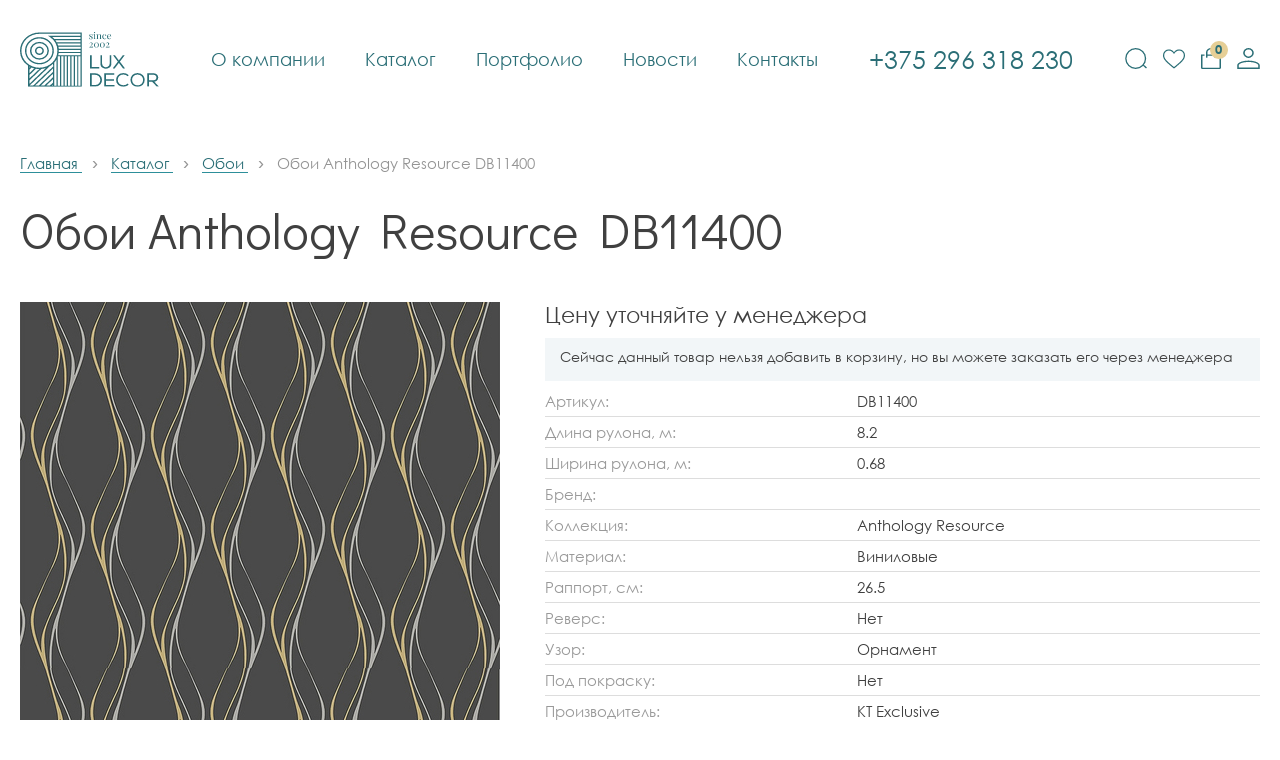

--- FILE ---
content_type: text/html; charset=UTF-8
request_url: https://luxdecor-grodno.by/katalog/oboi/oboi-anthology-resource-db11400
body_size: 8517
content:
<!DOCTYPE html>
<html lang="ru">
    <head>
                                                                                    
        <meta charset="utf-8">
        <meta http-equiv="X-UA-Compatible" content="IE=edge">
        <meta name="viewport" content="width=device-width, initial-scale=1, initial-scale=1.0">
        <title>Обои Anthology Resource DB11400</title>
        <base href="https://luxdecor-grodno.by/">
        <link rel="canonical" href="https://luxdecor-grodno.by/katalog/oboi/oboi-anthology-resource-db11400" />
        <meta name="keywords" content="">
        <meta name="description" content="Обои Anthology Resource DB11400">
        <meta name="robots" content="index,follow">
    
        <!-- Facebook Open Graph -->
        <meta property="og:title" content="Обои Anthology Resource DB11400"/>
        <meta property="og:description" content=""/>
        <meta property="og:image" content=""/>
        <meta property="og:type" content="website"/>
        <meta property="og:url" content= "https://luxdecor-grodno.by/katalog/oboi/oboi-anthology-resource-db11400" />
    
        <!-- Twitter Card -->
        <meta name="twitter:card" content="summary">
        <meta name="twitter:site" content="@site_account">
        <meta name="twitter:creator" content="@individual_account">
        <meta name="twitter:url" content="https://luxdecor-grodno.by/katalog/oboi/oboi-anthology-resource-db11400">
        <meta name="twitter:title" content="Обои Anthology Resource DB11400">
        <meta name="twitter:description" content="">
        <meta name="twitter:image" content="">
    
        <!-- Schema.org -->
        <meta itemprop="name" content="Обои Anthology Resource DB11400">
        <meta itemprop="description" content="">
        <meta itemprop="image" content="">
    
        <link rel="shortcut icon" type="image/png" href="/assets/template/images/favicons/favicon-16x16.png">
        <link rel="shortcut icon" type="image/png" href="/assets/template/images/favicons/favicon-32x32.png">
        <link rel="apple-touch-icon" sizes="57x57" href="/assets/template/images/favicons/apple-touch-icon-57x57.png">
        <link rel="apple-touch-icon" sizes="114x114" href="/assets/template/images/favicons/apple-touch-icon-114x114.png">
        <link rel="apple-touch-icon" sizes="72x72" href="/assets/template/images/favicons/apple-touch-icon-72x72.png">
        <link rel="apple-touch-icon" sizes="144x144" href="/assets/template/images/favicons/apple-touch-icon-144x144.png">
        <link rel="apple-touch-icon" sizes="60x60" href="/assets/template/images/favicons/apple-touch-icon-60x60.png">
        <link rel="apple-touch-icon" sizes="120x120" href="/assets/template/images/favicons/apple-touch-icon-120x120.png">
        <link rel="apple-touch-icon" sizes="76x76" href="/assets/template/images/favicons/apple-touch-icon-76x76.png">
        <link rel="apple-touch-icon" sizes="152x152" href="/assets/template/images/favicons/apple-touch-icon-152x152.png">
        <link rel="apple-touch-icon" sizes="180x180" href="/assets/template/images/favicons/apple-touch-icon-180x180.png">
        <link rel="preconnect" href="https://fonts.gstatic.com">
        <link href="https://fonts.googleapis.com/css2?family=Didact+Gothic&amp;display=swap" rel="stylesheet">
        <link rel="stylesheet" href="/assets/template/css/bundle.css?v=2.7">
        
        
        

        <!-- Yandex.Metrika counter -->
        <script type="text/javascript" >
           (function(m,e,t,r,i,k,a){ m[i]=m[i]||function(){ (m[i].a=m[i].a||[]).push(arguments)};
           m[i].l=1*new Date();
           for (var j = 0; j < document.scripts.length; j++) { if (document.scripts[j].src === r) { return; }} 
           k=e.createElement(t),a=e.getElementsByTagName(t)[0],k.async=1,k.src=r,a.parentNode.insertBefore(k,a)} )
           (window, document, "script", "https://mc.yandex.ru/metrika/tag.js", "ym");
        
           ym(92924225, "init", {
                clickmap:true,
                trackLinks:true,
                accurateTrackBounce:true,
                webvisor:true,
                ecommerce:"dataLayer"
           } );
        </script>
        <noscript>
        <div><img src="https://mc.yandex.ru/watch/92924225" style="position:absolute; left:-9999px;" alt="" /></div></noscript>
        <!-- /Yandex.Metrika counter -->
        
        
        <!-- Yandex.Metrika counter -->
<script type="text/javascript" >
   (function(m,e,t,r,i,k,a){ m[i]=m[i]||function(){ (m[i].a=m[i].a||[]).push(arguments) };
   m[i].l=1*new Date();
   for (var j = 0; j < document.scripts.length; j++) { if (document.scripts[j].src === r) { return; }}
   k=e.createElement(t),a=e.getElementsByTagName(t)[0],k.async=1,k.src=r,a.parentNode.insertBefore(k,a) })
   (window, document, "script", "https://mc.yandex.ru/metrika/tag.js", "ym");

   ym(95743133, "init", {
        clickmap:true,
        trackLinks:true,
        accurateTrackBounce:true,
        webvisor:true
   } );
</script>
<noscript><div><img src="https://mc.yandex.ru/watch/95743133" style="position:absolute; left:-9999px;" alt="" /></div></noscript>
<!-- /Yandex.Metrika counter -->


<!-- Meta Pixel Code -->
<script>
!function(f,b,e,v,n,t,s)
{ if(f.fbq)return;n=f.fbq=function(){ n.callMethod?
n.callMethod.apply(n,arguments):n.queue.push(arguments)} ;
if(!f._fbq)f._fbq=n;n.push=n;n.loaded=!0;n.version='2.0';
n.queue=[];t=b.createElement(e);t.async=!0;
t.src=v;s=b.getElementsByTagName(e)[0];
s.parentNode.insertBefore(t,s)} (window, document,'script',
'https://connect.facebook.net/en_US/fbevents.js');
fbq('init', '672159948232743');
fbq('track', 'PageView');
</script>
<noscript><img height="1" width="1" style="display:none"
src="https://www.facebook.com/tr?id=672159948232743&ev=PageView&noscript=1"
/></noscript>
<!-- End Meta Pixel Code -->
        
        

    <link rel="stylesheet" href="/assets/components/modalertify/css/web/lib/toastr/toastr.min.css" type="text/css" />
<link rel="stylesheet" href="/assets/components/msearch2/css/web/default.css" type="text/css" />

	<script type="text/javascript">
		if (typeof mse2Config == "undefined") {mse2Config = {"cssUrl":"\/assets\/components\/msearch2\/css\/web\/","jsUrl":"\/assets\/components\/msearch2\/js\/web\/","actionUrl":"\/assets\/components\/msearch2\/action.php"};}
		if (typeof mse2FormConfig == "undefined") {mse2FormConfig = {};}
		mse2FormConfig["cd4d555c3b4086f1691755d5cf5fa45253fa4b92"] = {"autocomplete":"results","queryVar":"query","minQuery":3,"pageId":1806};
	</script>
<link rel="stylesheet" href="/assets/components/minishop2/css/web/default.css?v=888c7ca881" type="text/css" />
<link rel="stylesheet" href="/assets/components/minishop2/css/web/lib/jquery.jgrowl.min.css" type="text/css" />
<script>miniShop2Config = {"close_all_message":"\u0437\u0430\u043a\u0440\u044b\u0442\u044c \u0432\u0441\u0435","cssUrl":"\/assets\/components\/minishop2\/css\/web\/","jsUrl":"\/assets\/components\/minishop2\/js\/web\/","actionUrl":"\/assets\/components\/minishop2\/action.php","ctx":"web","price_format":[2,"."," "],"price_format_no_zeros":true,"weight_format":[3,"."," "],"weight_format_no_zeros":true};</script>
<link rel="stylesheet" href="/assets/components/office/css/main/default.css" type="text/css" />
<script type="text/javascript">OfficeConfig={"cssUrl":"\/assets\/components\/office\/css\/","jsUrl":"\/assets\/components\/office\/js\/","actionUrl":"\/assets\/components\/office\/action.php","close_all_message":"\u0437\u0430\u043a\u0440\u044b\u0442\u044c \u0432\u0441\u0435","pageId":1806,"csrf":"b5215c145818b3b63bfcdf23470765e8"};</script>
<link rel="stylesheet" href="/assets/components/office/css/auth/default.css" type="text/css" />
</head>
    <body>
        
        <div class="page">
            <header class="page-header js-page-header js-fixed-header">
              <div class="page-header__inner">
                    <a class="page-header__logo" href="/">
                      <picture>
                        <source srcset="/assets/template/images/logo-sign.svg" media="(max-width: 360px)"><img src="/assets/template/images/logo-2.svg" alt="">
                      </picture>
                    </a>
                    <a class="page-header__logo page-header__logo--fixed" href="/"><img src="/assets/template/images/logo-sign.svg" alt=""></a>
                <nav class="main-menu js-main-menu">
                    <a class="main-menu__link" href="o-kompanii">О компании</a>
<a class="main-menu__link" href="katalog">Каталог</a>
<a class="main-menu__link" href="portfolio">Портфолио</a>
<a class="main-menu__link main-menu__link--mob" href="brendyi">Бренды</a>
<a class="main-menu__link main-menu__link--mob" href="dizajneram">Дизайнерам</a>
<a class="main-menu__link" href="novosti">Новости</a>
<a class="main-menu__link" href="kontaktyi">Контакты</a>
                </nav>
                <a class="page-header__phone" href="tel:+375296318230" rel="nofollow">
                    <span>+375 296 318 230</span>
                    <span><svg class="svg-icon-call svg-icon" width="16" height="16"><use xlink:href="#call"></use></svg></span>
                </a>
                <div class="page-header__controls">
                  <div class="search">
                        <button class="search-btn page-header__control js-open-search" type="button">
                          <svg class="svg-icon-search svg-icon" width="22" height="21"><use xlink:href="#search"></use></svg>
                        </button>
                        <div class="search__holder js-search-wrap">
                            <form data-key="cd4d555c3b4086f1691755d5cf5fa45253fa4b92" id="mse2_form" class="search__frm msearch2" action="rezultatyi-poiska" method="get">
    <button class="search__submit-btn" type="submit">
      <svg class="svg-icon-search svg-icon" width="20" height="20"><use xlink:href="#search"></use></svg>
    </button>
    <input class="search__input" type="text" name="query" value="" placeholder="Поиск по сайту" />
</form>                           
                            <button class="search__close-btn js-close-search" type="button">
                                <svg class="svg-icon-close svg-icon" width="12" height="12"><use xlink:href="#close"></use></svg>
                            </button>
                        </div>
                    </div>
                                        <a class="favorites-btn page-header__control " href="izbrannyie-tovaryi">
                      <svg class="svg-icon-heart svg-icon" width="22" height="20"><use xlink:href="#heart"></use></svg>
                      <span class="page-header__control-count liked-total">0</span>
                    </a>
                    <a id="msMiniCart" class="cart-btn page-header__control " href="oformlenie-zakaza">
    <svg class="svg-icon-cart svg-icon" width="20" height="21"><use xlink:href="#cart"></use></svg>
    <div class="empty"></div>
    <div class="not_empty"><span id="cartTotal" class="page-header__control-count ms2_total_count">0</span></div>
</a>                                        <a class="login-btn page-header__control js-open-modal" href="javascript:;" data-modal-id="auth-popup">
                        <svg class="svg-icon-user svg-icon" width="23" height="21"><use xlink:href="#user"></use></svg>
                    </a>
                                        
                </div>
                <button class="main-menu-btn js-open-main-menu" type="button"><span class="hamburger"><span></span><span></span><span></span><span></span></span></button>
              </div>
            </header><!-- .page-header-->
           
            
<div class="container content">
    <div class="crumbs" itemscope itemtype="https://schema.org/BreadcrumbList"><div prop="itemListElement" itemscope itemtype="https://schema.org/ListItem" class="crumbs__item">
                                <a class="crumbs__link" href="/" title="Главная" itemprop="item">
                                    <span itemprop="name">Главная</span>
                                    <meta itemprop="position" content="0">
                                </a>
                          </div>
<div prop="itemListElement" itemscope itemtype="https://schema.org/ListItem" class="crumbs__item">
                                <a class="crumbs__link" href="katalog" title="Каталог" itemprop="item">
                                    <span itemprop="name">Каталог</span>
                                    <meta itemprop="position" content="1">
                                </a>
                          </div>
<div prop="itemListElement" itemscope itemtype="https://schema.org/ListItem" class="crumbs__item">
                                <a class="crumbs__link" href="katalog/oboi" title="Обои" itemprop="item">
                                    <span itemprop="name">Обои</span>
                                    <meta itemprop="position" content="2">
                                </a>
                          </div>
<div prop="itemListElement" itemscope itemtype="https://schema.org/ListItem" class="crumbs__item _current">
                                        <span itemprop="name" class="crumbs__current">Обои Anthology Resource DB11400</span>
                                        <meta itemprop="position" content="3">
                                  </div></div>    
    <h1 class="page-title">Обои Anthology Resource DB11400</h1>
    <form class="product ms2_form" method="post">
        <input type="hidden" name="id" value="1806"/>
        <input type="hidden" name="count" value="1"/>
                                <div class="product__gallery ">
            <div class="gallery-wrap gallery-wrap-2">
                <div class="gallery-big js-gallery-big">
        <a class="gallery-big__item zoom-link js-zoom-link" href="/assets/images/products/1806/db11400-anthology-resource-luxdecor-grodnoby.jpg">
        <img src="/assets/images/products/1806/480x480/db11400-anthology-resource-luxdecor-grodnoby.jpg" alt="Обои Anthology Resource DB11400" width="480" height="480">
    </a>
    </div>
            </div>
            <div class="gallery gallery-wrap gallery-wrap-1">
            <div class="gallery-thumbs js-gallery-thumbs">
                <div class="gallery-thumbs__thumb">
    <!-- <img src="" alt=""> -->
    <img src="/assets/images/products/1806/113x84/db11400-anthology-resource-luxdecor-grodnoby.jpg" alt="">
</div>
  
            </div>
            <!--<div class="product__gallery-controls">-->
            <!--  <div class="product__gallery-nav slider-nav"><button class="product__item slider-nav__item slider-nav__item slider-nav__item--prev" type="button"><svg class="svg-icon-left svg-icon" width="9" height="17">-->
            <!--        <use xlink:href="#left"></use>-->
            <!--      </svg></button><button class="product__item slider-nav__item slider-nav__item slider-nav__item--next" type="button"><svg class="svg-icon-right svg-icon" width="9" height="17">-->
            <!--        <use xlink:href="#right"></use>-->
            <!--      </svg></button></div>-->
            <!--</div>-->
          </div>
            <div class="product-label-group">
                                          </div>  
        </div>
        <div class="product__info">
                        <div class="product__price product__price--zero">Цену уточняйте у менеджера</div>
            <div class="no-price-desc"><p>Сейчас данный товар нельзя добавить в корзину, но вы можете заказать его через менеджера</p></div>
                        <div class="product__params">
              <!--+e.title Характеристики-->
              <table class="params-tbl">
                <tr>
                  <td>Артикул:</td>
                  <td>DB11400</td>
                </tr>
                        <tr>
    	<td>Длина рулона, м:</td>
    	<td>
    	        	    8.2    	        	</td>
    </tr>
            <tr>
    	<td>Ширина рулона, м:</td>
    	<td>
    	        	    0.68    	        	</td>
    </tr>
            <tr>
    	<td>Бренд:</td>
    	<td>
    	        	        	        	</td>
    </tr>
            <tr>
    	<td>Коллекция:</td>
    	<td>
    	        	    Anthology Resource    	        	</td>
    </tr>
            <tr>
    	<td>Материал:</td>
    	<td>
    	        	    Виниловые    	        	</td>
    </tr>
            <tr>
    	<td>Раппорт, см:</td>
    	<td>
    	        	    26.5    	        	</td>
    </tr>
            <tr>
    	<td>Реверс:</td>
    	<td>
    	        	    Нет    	        	</td>
    </tr>
            <tr>
    	<td>Узор:</td>
    	<td>
    	        	    Орнамент    	        	</td>
    </tr>
            <tr>
    	<td>Под покраску:</td>
    	<td>
    	        	    Нет    	        	</td>
    </tr>
        			                <tr>
                  <td>Производитель:</td>
                  <td>KT Exclusive</td>
                </tr>
                <tr>
                  <td>Страна:</td>
                  <td>Германия</td>
                </tr>
                                <tr>
                  <td>Наличие:</td>
                  <td>Под заказ</td>
                </tr>
                                <tr>
                  <td>Срок поставки:</td>
                  <td>4-6 недель</td>
                </tr>
                              </table>
                            </div>
            <div class="product__controls order-controls">
                <button 
                    class="product__in-cart-btn primary-btn" 
                    type="submit" 
    				name="ms2_action" 
    				value="cart/add" 
    				disabled>
                    <svg class="svg-icon-basket svg-icon" width="20" height="20"><use xlink:href="#basket"></use></svg>
                    <span>В корзину</span>
                </button>
                                                <button class="product__in-favorites-btn liked-btn" data-product-id="1806" type="button">
                    <div class="btn-icon-wrap">
                        <svg class="svg-icon-heart svg-icon" width="18" height="16"><use xlink:href="#heart"></use></svg>
                        <svg class="svg-icon-heart-filled svg-icon" width="18" height="16"><use xlink:href="#heart-filled"></use></svg>
                    </div>
                    <span>Добавить в избранное</span>
              </button>
            </div>    
        </div>
        
    </form>
        
        </div>



            
            
            
            <!-- begin .page-footer-->
            <footer class="page-footer">
              <div class="page-footer__inner">
                <div class="page-footer__top">
                  <div class="page-footer__col">
                      <a class="page-footer__logo" href="/">
                          <img src="/assets/template/images/logo-white.svg" alt=""></a>
                     </div>
                  <div class="page-footer__col">
                    <nav class="secondary-menu">
                        <a class="secondary-menu__link  first" href="o-kompanii">О компании</a><a class="secondary-menu__link  _current" href="katalog">Каталог</a><a class="secondary-menu__link  " href="portfolio">Портфолио</a><a class="secondary-menu__link  " href="brendyi">Бренды</a><a class="secondary-menu__link  " href="dizajneram">Дизайнерам</a><a class="secondary-menu__link  " href="novosti">Новости</a><a class="secondary-menu__link  last" href="kontaktyi">Контакты</a>                    </nav>
                  </div>
                </div>
                <div class="page-footer__middle">
                  <div class="page-footer__col">
                    <div class="page-footer__section-title">Наш адрес</div>
                    <address>г. Гродно, пр-т Космонавтов, 35 <br>E-mail: <a href="mailto:teplolux70@mail.ru">teplolux70@mail.ru</a></address>
                  </div>
                  <div class="page-footer__col">
                    <div class="page-footer__section-title">Время работы</div>
                    <p>Пн-Пт: 10:00-19:00<br />Суббота: 10:00-15:00<br />Воскресенье: выходной</p>                  </div>
                  <div class="page-footer__col">
                    <div class="page-footer__section-title">Телефоны</div>
                    <a class="page-footer__phone-number" href="tel:+375296318230" rel="nofollow">+375 296 318 230</a><br>
                    <a class="page-footer__phone-number" href="tel:+375292891314" rel="nofollow">+375 292 891 314</a><br>
                    <a class="page-footer__phone-number" href="tel:+375152553555" rel="nofollow">+375 152 553 555</a>
                  </div>
                  <div class="page-footer__col">
                    <div class="page-footer__section-title">Мы в соцсетях</div>
                    																									                    <div class="social">
                                                <a class="social__link social__link--ok" href="/" target="_blank" rel="nofollow">
                            <svg class="svg-icon-ok svg-icon" width="13" height="20">
                          <use xlink:href="#ok"></use>
                        </svg></a>
                                                                        <a class="social__link social__link--vk" href="/"><svg class="svg-icon-vk svg-icon" width="20" height="14">
                          <use xlink:href="#vk"></use>
                        </svg></a>
                                                                        <a class="social__link social__link--instagram" href="https://www.instagram.com/luxdecor70/" target="_blank" rel="nofollow"><svg class="svg-icon-instagram svg-icon" width="17" height="17">
                          <use xlink:href="#instagram"></use>
                        </svg></a>
                                                                        <a class="social__link social__link--viber" href="viber://chat?number=375296318230" target="_blank" rel="nofollow"><svg class="svg-icon-viber svg-icon" width="22" height="20">
                          <use xlink:href="#viber"></use>
                        </svg></a>
                                                                        <a class="social__link social__link--whatsapp" href="https://wa.me/375296318230" target="_blank" rel="nofollow"><svg class="svg-icon-whatsapp svg-icon" width="22" height="20">
                          <use xlink:href="#whatsapp"></use>
                        </svg></a>
                                                                        <a class="social__link social__link--telegram" href="tg://resolve?domain=revladov" target="_blank" rel="nofollow"><svg class="svg-icon-telegram svg-icon" width="19" height="19">
                          <use xlink:href="#telegram"></use>
                        </svg></a>
                                                </div>
                  </div>
                </div>
                <div class="page-footer__bottom">
                  <div class="page-footer__copy">© УНП 590595366 ИП Жданов Владимир Николаевич All rights reserved</div>
                </div>
              </div>
            </footer>
            <!-- end .page-footer-->

        </div>
        
        			<!--логин-->
			<div class="modal" id="auth-popup">
    <div class="modal__holder">
      <div class="modal__inner">
        <div class="tabs-wrap" id="office-auth-form">
          <ul class="tabs js-tabs popup__title">
            <li class="tabs__item js-tabs-item _current" data-auth="login" data-box-id="box-1"> Вход</li>
            <li class="tabs__item js-tabs-item" data-auth="reg" data-box-id="box-2">Регистрация</li>
          </ul>
          <div class="tabs-content">
            <div class="box _visible" id="box-1">
                <form class="auth-frm" method="post" id="office-auth-login">
                    <div class="input-wrap">
                        <input type="email" placeholder="Электронная почта" name="email">
                    </div>
                    <div class="input-wrap">
                        <input class="password-input" type="password" name="password" placeholder="Пароль" name="login-pass">
                        <button class="btn show-pass-btn" type="button" title="Показать пароль">
                            <svg class="svg-icon-no-eye svg-icon" width="22" height="22"><use xlink:href="#no-eye"></use></svg>
                            <svg class="svg-icon-eye svg-icon" width="22" height="16"><use xlink:href="#eye"></use></svg>
                        </button>
                    </div>
                    <a class="form-link js-open-modal" href="javascript:;" data-modal-id="forgot-pass-popup">Забыли пароль?</a>
                    <input type="hidden" name="action" value="auth/formLogin"/>
                    <input type="hidden" name="return" value=""/>
                    <button class="primary-btn ultra-wide-btn modal__submit" type="submit">Войти</button>
                </form>
            </div>
            <div class="box" id="box-2">
              <p>После успешной регистрации на вашу почту будет отправлена ссылка для активации учётной записи.</p>    
              <form class="reg-frm" id="office-auth-register" method="post">
                <div class="input-wrap"><input type="text" placeholder="Имя" name="username"></div>
                <div class="input-wrap"><input class="js-phone" type="tel" placeholder="Номер телефона" name="mobilephone"></div>
                <div class="input-wrap"><input type="email" placeholder="Электронная почта" name="email"></div>
                <div class="input-wrap">
                    <input class="password-input" type="password" placeholder="Пароль" name="password">
                    <button class="btn show-pass-btn" type="button" title="Показать пароль"><svg class="svg-icon-no-eye svg-icon" width="22" height="22">
                      <use xlink:href="#no-eye"></use>
                    </svg><svg class="svg-icon-eye svg-icon" width="22" height="16">
                      <use xlink:href="#eye"></use>
                    </svg></button></div>
                <div class="check-wrap">
                    <input class="is-checkbox" id="personal-3" type="checkbox" name="personal-3" checked readonly>
                    <label for="personal-3"><span></span><span>С <a href="pravila-obrabotki-personalnoj-informaczii">правилами</a> ознакомлен и согласен на обработку персональных данных</span></label>
                </div>
                <input type="hidden" name="action" value="auth/formRegister"/>
                <button class="primary-btn ultra-wide-btn modal__submit" type="submit">Зарегистрироваться</button>
              </form>
            </div>
          </div>
        </div>
      </div><button class="modal__close-btn js-close-modal" type="button"><svg class="svg-icon-close svg-icon" width="15" height="15">
          <use xlink:href="#close"></use>
        </svg></button>
    </div>
</div>            
            <!--восстановление пароля-->
    		<div class="modal" id="forgot-pass-popup">
    <div class="modal__holder"  id="office-auth-form">
      <div class="modal__inner">
        <div class="modal__title">Сброс пароля</div>
        <p>Введите e-mail, указанный при регистрации, и вы получите на него ссылку для сброса пароля</p>
        <form class="auth-frm" method="post" id="office-auth-login">
          <div class="input-wrap">
              <input type="email" name="email" id="office-auth-login-email" placeholder="Электронная почта">
            </div>
            <input type="hidden" name="action" value="auth/sendLink">
            <input type="hidden" name="return" value="">
            <button class="primary-btn ultra-wide-btn modal__submit" type="submit">Сбросить пароль</button>
        </form>
      </div><button class="modal__close-btn js-close-modal" type="button"><svg class="svg-icon-close svg-icon" width="15" height="15">
          <use xlink:href="#close"></use>
        </svg></button>
    </div>
</div>    		
    		<!--регистрация-->
    		<div class="modal" id="auth-popup">
    <div class="modal__holder">
      <div class="modal__inner">
        <div class="tabs-wrap" id="office-auth-form">
          <ul class="tabs js-tabs popup__title">
            <li class="tabs__item js-tabs-item _current" data-auth="login" data-box-id="box-1"> Вход</li>
            <li class="tabs__item js-tabs-item" data-auth="reg" data-box-id="box-2">Регистрация</li>
          </ul>
          <div class="tabs-content">
            <div class="box _visible" id="box-1">
                <form class="auth-frm" method="post" id="office-auth-login">
                    <div class="input-wrap">
                        <input type="email" placeholder="Электронная почта" name="email">
                    </div>
                    <div class="input-wrap">
                        <input class="password-input" type="password" name="password" placeholder="Пароль" name="login-pass">
                        <button class="btn show-pass-btn" type="button" title="Показать пароль">
                            <svg class="svg-icon-no-eye svg-icon" width="22" height="22"><use xlink:href="#no-eye"></use></svg>
                            <svg class="svg-icon-eye svg-icon" width="22" height="16"><use xlink:href="#eye"></use></svg>
                        </button>
                    </div>
                    <a class="form-link js-open-modal" href="javascript:;" data-modal-id="forgot-pass-popup">Забыли пароль?</a>
                    <input type="hidden" name="action" value="auth/formLogin"/>
                    <input type="hidden" name="return" value=""/>
                    <button class="primary-btn ultra-wide-btn modal__submit" type="submit">Войти</button>
                </form>
            </div>
            <div class="box" id="box-2">
              <p>После успешной регистрации на вашу почту будет отправлена ссылка для активации учётной записи.</p>    
              <form class="reg-frm" id="office-auth-register" method="post">
                <div class="input-wrap"><input type="text" placeholder="Имя" name="username"></div>
                <div class="input-wrap"><input class="js-phone" type="tel" placeholder="Номер телефона" name="mobilephone"></div>
                <div class="input-wrap"><input type="email" placeholder="Электронная почта" name="email"></div>
                <div class="input-wrap">
                    <input class="password-input" type="password" placeholder="Пароль" name="password">
                    <button class="btn show-pass-btn" type="button" title="Показать пароль"><svg class="svg-icon-no-eye svg-icon" width="22" height="22">
                      <use xlink:href="#no-eye"></use>
                    </svg><svg class="svg-icon-eye svg-icon" width="22" height="16">
                      <use xlink:href="#eye"></use>
                    </svg></button></div>
                <div class="check-wrap">
                    <input class="is-checkbox" id="personal-3" type="checkbox" name="personal-3" checked readonly>
                    <label for="personal-3"><span></span><span>С <a href="pravila-obrabotki-personalnoj-informaczii">правилами</a> ознакомлен и согласен на обработку персональных данных</span></label>
                </div>
                <input type="hidden" name="action" value="auth/formRegister"/>
                <button class="primary-btn ultra-wide-btn modal__submit" type="submit">Зарегистрироваться</button>
              </form>
            </div>
          </div>
        </div>
      </div><button class="modal__close-btn js-close-modal" type="button"><svg class="svg-icon-close svg-icon" width="15" height="15">
          <use xlink:href="#close"></use>
        </svg></button>
    </div>
</div>        
		
        <!-- begin .popups-->
        
        <!-- end .popups-->
       
        <script src="assets/template/js/bundle.js?v=1.4"></script>         <script src="/assets/template/js/jquery.cookie.js"></script>
        <!-- <script src="/assets/components/msminicartdynamic/js/web/msminicartdynamic.js"></script> -->
        <script>
            $('body').on('click', 'button.liked-btn', function () {
                let e = $(this);
                let ids = ($.cookie('favorites')) ? $.cookie('favorites').split(',') : []
                    , pid = e.data('product-id').toString();
                e.toggleClass("active");
                if (e.hasClass("active")) {
                    e.prop("title", "Удалить из избранного");
                    if (ids.indexOf(pid) < 0)
                        ids.push(pid)
                } else {
                    e.prop("title", "Добавить в избранное");
                    if (ids.indexOf(pid) >= 0)
                        ids.splice(ids.indexOf(pid), 1)
                }
                
                $.cookie('favorites', ids.join(','), {
                    expires: 30,
                    path: '/'
                });
                $('.liked-total').text(ids.length);
                
                if(this.querySelector('span')) {
                    this.querySelector('span').textContent = e.prop("title");
                }
                if (ids.length) {
                    $('.favorites-btn').addClass('_filled');
                }else{
                    $('.favorites-btn').removeClass('_filled');
                }
            });
        </script>

        
		

        <script>
            
  
            function lazyInit(){
                let images = document.querySelectorAll('.lazy');
                lazyload(images);
            }

            $(document).on('mse2_load', function(e, data) {
                lazyInit();
            });

            $(document).on('pdopage_load', function(e, config, response) {
                lazyInit();
            });
        </script>

    <script src="/assets/components/modalertify/js/web/lib/toastr/toastr.min.js"></script>
<script src="/assets/components/modalertify/js/web/default.js?v=15ca96027c9"></script>
<script type="text/javascript">
                    document.addEventListener("DOMContentLoaded", function(){
                        modAlertify.initialize("modToastr", {"miniShop2":true,"Office":true,"AjaxForm":true,"jsUrl":"\/assets\/components\/modalertify\/js\/","options":{"timeOut":3000}});
                    });
                </script>
<script src="/assets/components/msearch2/js/web/default.js"></script>

	<script type="text/javascript">
		if ($("form.msearch2").length) {
			mSearch2.Form.initialize("form.msearch2");
		}
	</script>
<script src="/assets/components/minishop2/js/web/custom.js?v=888c7ca881"></script>
<script src="/assets/components/minishop2/js/web/lib/jquery.jgrowl.min.js"></script>
<script src="/assets/components/minishop2/js/web/message_settings.js"></script>
<script src="/assets/components/office/js/main/default.js"></script>
<script src="/assets/components/office/js/auth/custom.js"></script>
</body>
</html>

--- FILE ---
content_type: text/css
request_url: https://luxdecor-grodno.by/assets/template/css/bundle.css?v=2.7
body_size: 23693
content:
/*! modern-normalize v1.0.0 | MIT License | https://github.com/sindresorhus/modern-normalize */*,*::before,*::after{box-sizing:border-box}:root{-moz-tab-size:4;-o-tab-size:4;tab-size:4}html{line-height:1.15;-webkit-text-size-adjust:100%}body{margin:0}body{font-family:system-ui,-apple-system,"Segoe UI",Roboto,Helvetica,Arial,sans-serif,"Apple Color Emoji","Segoe UI Emoji"}hr{height:0;color:inherit}abbr[title]{-webkit-text-decoration:underline dotted;text-decoration:underline dotted}b,strong{font-weight:bolder}code,kbd,samp,pre{font-family:ui-monospace,SFMono-Regular,Consolas,"Liberation Mono",Menlo,monospace;font-size:1em}small{font-size:80%}sub,sup{font-size:75%;line-height:0;position:relative;vertical-align:baseline}sub{bottom:-0.25em}sup{top:-0.5em}table{text-indent:0;border-color:inherit}button,input,optgroup,select,textarea{font-family:inherit;font-size:100%;line-height:1.15;margin:0}button,select{text-transform:none}button,[type=button],[type=reset],[type=submit]{-webkit-appearance:button}::-moz-focus-inner{border-style:none;padding:0}:-moz-focusring{outline:1px dotted ButtonText}:-moz-ui-invalid{box-shadow:none}legend{padding:0}progress{vertical-align:baseline}::-webkit-inner-spin-button,::-webkit-outer-spin-button{height:auto}[type=search]{-webkit-appearance:textfield;outline-offset:-2px}::-webkit-search-decoration{-webkit-appearance:none}::-webkit-file-upload-button{-webkit-appearance:button;font:inherit}summary{display:list-item}@font-face{font-family:"Century Gothic";src:url("../fonts/century-gothic.woff2") format("woff2"),url("../fonts/century-gothic.woff") format("woff");font-style:normal;font-display:swap;font-weight:400}@font-face{font-family:"Century Gothic";src:url("../fonts/century-gothic-bold.woff2") format("woff2"),url("../fonts/century-gothic-bold.woff") format("woff");font-style:normal;font-display:swap;font-weight:700}*,:before,:after{box-sizing:border-box}html{font-family:"Century Gothic",sans-serif;-webkit-text-size-adjust:100%;-moz-text-size-adjust:100%;text-size-adjust:100%;display:flex;min-height:100%;color:#404040;background:#fff;-webkit-tap-highlight-color:rgba(0,0,0,0)}html.fixed{overflow-y:hidden;height:100%}html.has-scrollbar{overflow-y:scroll}body{font-family:"Century Gothic",sans-serif;font-size:17px;line-height:1.645em;display:flex;flex-direction:column;width:100%;min-width:320px;align-items:center}@media(max-width: 768px){body{font-size:16px}}@media(max-width: 480px){body{font-size:15px;line-height:1.5em}}body,button,input,textarea{-webkit-font-smoothing:antialiased}h1,.h1{font-family:"Didact Gothic",serif;font-size:50px;font-weight:400;margin:0 0 .5em;line-height:1.3}@media(max-width: 1024px){h1,.h1{font-size:46px}}@media(max-width: 768px){h1,.h1{font-size:42px}}@media(max-width: 480px){h1,.h1{font-size:32px}}@media(max-width: 400px){h1,.h1{font-size:28px}}h2,.h2{font-family:"Didact Gothic",serif;font-size:42px;font-weight:400;margin:0 0 .65em;line-height:1.3}@media(max-width: 1024px){h2,.h2{font-size:38px}}@media(max-width: 768px){h2,.h2{font-size:36px}}@media(max-width: 480px){h2,.h2{font-size:28px}}@media(max-width: 400px){h2,.h2{font-size:24px}}h3,.h3{font-family:"Century Gothic",sans-serif;font-size:32px;font-weight:400;margin:0;line-height:1.3}h4,.h4{font-family:"Century Gothic",sans-serif;font-size:20px;font-weight:700;margin:0}a{color:#2a6e76;text-decoration:none;border-bottom:1px solid #2d8f9a;transition:border-color .35s,color .35s}a:hover{color:#2d8f9a;border-color:rgba(0,0,0,0)}a:hover .icon{fill:#2d8f9a}a:focus{outline:none}a:active{outline:none}a .icon{fill:#2a6e76}a[href^="tel:"],a[href^="callto:"]{text-decoration:none;border:0}b,strong{font-weight:700}img{vertical-align:middle;max-width:100%;height:auto}p{line-height:1.645em;margin-bottom:1.35em;margin-top:1em}p:first-child{margin-top:0}p:last-child{margin-bottom:0}table{width:100%;margin-top:40px;margin-bottom:40px;border-collapse:collapse}table td,table th{font-size:15px;line-height:1.35em;border-bottom:1px solid #ddd;padding:.54em .5em .6em}.editor-area table td,.editor-area table th{border:1px solid #ddd}table td:first-child,table th:first-child{padding-left:20px}table td:last-child,table th:last-child{padding-right:20px}.editor-area table td:first-child,.editor-area table th:first-child{padding-left:.5em}.editor-area table td:last-child,.editor-area table th:last-child{padding-right:.5em}table tr:first-child th{border-top:1px solid #ddd}table tr:first-child td{border-top:0}table tr:last-child td{border-bottom:0}table thead th,table thead td{text-align:left;line-height:1.2em;background-color:#2a6e76;color:#fff}input[type=email],input[type=number],input[type=password],input[type=search],input[type=tel],input[type=text],input[type=url],input[type=color],input[type=date],input[type=datetime],input[type=datetime-local],input[type=month],input[type=time],input[type=week],textarea{width:100%;height:50px;-webkit-appearance:none;-moz-appearance:none;appearance:none;outline:0;font-size:16px;line-height:normal;font-weight:400;border-radius:4px;border:1px solid #e0e0e0;background-color:#fff;padding:0 22px;transition:border-color .3s}@media(max-width: 768px){input[type=email],input[type=number],input[type=password],input[type=search],input[type=tel],input[type=text],input[type=url],input[type=color],input[type=date],input[type=datetime],input[type=datetime-local],input[type=month],input[type=time],input[type=week],textarea{padding-left:16px;padding-right:16px}}input[type=email]:hover,input[type=number]:hover,input[type=password]:hover,input[type=search]:hover,input[type=tel]:hover,input[type=text]:hover,input[type=url]:hover,input[type=color]:hover,input[type=date]:hover,input[type=datetime]:hover,input[type=datetime-local]:hover,input[type=month]:hover,input[type=time]:hover,input[type=week]:hover,textarea:hover{border-color:#e6cf96}input[type=email]:focus,input[type=number]:focus,input[type=password]:focus,input[type=search]:focus,input[type=tel]:focus,input[type=text]:focus,input[type=url]:focus,input[type=color]:focus,input[type=date]:focus,input[type=datetime]:focus,input[type=datetime-local]:focus,input[type=month]:focus,input[type=time]:focus,input[type=week]:focus,textarea:focus{outline:none;border-color:#e6cf96}.placeholder{color:#bdbdbd;opacity:1;transition:opacity .3s ease}:-moz-placeholder{color:#bdbdbd;opacity:1;-moz-transition:opacity .3s ease;transition:opacity .3s ease}::-moz-placeholder{color:#bdbdbd;opacity:1;-moz-transition:opacity .3s ease;transition:opacity .3s ease}:-ms-input-placeholder{color:#bdbdbd;opacity:1;-ms-transition:opacity .3s ease;transition:opacity .3s ease}::-webkit-input-placeholder{color:#bdbdbd;opacity:1;-webkit-transition:opacity .3s ease;transition:opacity .3s ease}:focus::-webkit-input-placeholder{opacity:0}:focus::-moz-placeholder{opacity:0}:focus:-moz-placeholder{opacity:0}:focus:-ms-input-placeholder{opacity:0}input:required{box-shadow:none}textarea{height:160px;line-height:1.6em;padding-top:1em;padding-bottom:1em;resize:vertical}img{vertical-align:middle;max-width:100%}address{font-style:normal}.text-center{text-align:center}.text-left{text-align:left}.text-right{text-align:right}.hidden{display:none !important}.hidden-block{display:none}.group:after{content:"";display:block;clear:both;height:0}.page{width:100%;min-height:100vh;overflow:hidden}.page-title{margin-bottom:40px}@media(max-width: 1024px){.page-title{margin-bottom:30px}}@media(max-width: 480px){.page-title{margin-bottom:20px}}.container{max-width:1340px;margin:0 auto;padding-left:20px;padding-right:20px}@media screen and (max-width: 400px){.container{padding-left:15px;padding-right:15px}}.avoid-break{-moz-column-break-inside:avoid;break-inside:avoid}.content{padding-bottom:180px}@media(max-width: 768px){.content{padding-bottom:100px}}@media(max-width: 480px){.content{padding-bottom:60px}}.ss-main{position:relative;display:inline-block;-webkit-user-select:none;-moz-user-select:none;-ms-user-select:none;user-select:none;color:#666;width:100%}.ss-main .ss-single-selected{display:flex;cursor:pointer;width:100%;height:30px;padding:6px;border:1px solid #dcdee2;border-radius:4px;background-color:#fff;outline:0;box-sizing:border-box;transition:background-color .2s}.ss-main .ss-single-selected.ss-disabled{background-color:#dcdee2;cursor:not-allowed}.ss-main .ss-single-selected.ss-open-above{border-top-left-radius:0px;border-top-right-radius:0px}.ss-main .ss-single-selected.ss-open-below{border-bottom-left-radius:0px;border-bottom-right-radius:0px}.ss-main .ss-single-selected .placeholder{display:flex;flex:1 1 100%;align-items:center;overflow:hidden;text-overflow:ellipsis;white-space:nowrap;text-align:left;width:calc(100% - 30px);line-height:1em;-webkit-user-select:none;-moz-user-select:none;-ms-user-select:none;user-select:none}.ss-main .ss-single-selected .placeholder *{display:flex;align-items:center;overflow:hidden;text-overflow:ellipsis;white-space:nowrap;width:auto}.ss-main .ss-single-selected .placeholder .ss-disabled{color:#dedede}.ss-main .ss-single-selected .ss-deselect{display:flex;align-items:center;justify-content:flex-end;flex:0 1 auto;margin:0 6px 0 6px;font-weight:bold}.ss-main .ss-single-selected .ss-deselect.ss-hide{display:none}.ss-main .ss-single-selected .ss-arrow{display:flex;align-items:center;justify-content:flex-end;flex:0 1 auto;margin:0 6px 0 6px}.ss-main .ss-single-selected .ss-arrow span{border:solid #666;border-width:0 2px 2px 0;display:inline-block;padding:3px;transition:transform .2s,margin .2s}.ss-main .ss-single-selected .ss-arrow span.arrow-up{transform:rotate(-135deg);margin:3px 0 0 0}.ss-main .ss-single-selected .ss-arrow span.arrow-down{transform:rotate(45deg);margin:-3px 0 0 0}.ss-main .ss-multi-selected{display:flex;flex-direction:row;cursor:pointer;min-height:30px;width:100%;padding:0 0 0 3px;border:1px solid #dcdee2;border-radius:4px;background-color:#fff;outline:0;box-sizing:border-box;transition:background-color .2s}.ss-main .ss-multi-selected.ss-disabled{background-color:#dcdee2;cursor:not-allowed}.ss-main .ss-multi-selected.ss-disabled .ss-values .ss-disabled{color:#666}.ss-main .ss-multi-selected.ss-disabled .ss-values .ss-value .ss-value-delete{cursor:not-allowed}.ss-main .ss-multi-selected.ss-open-above{border-top-left-radius:0px;border-top-right-radius:0px}.ss-main .ss-multi-selected.ss-open-below{border-bottom-left-radius:0px;border-bottom-right-radius:0px}.ss-main .ss-multi-selected .ss-values{display:flex;flex-wrap:wrap;justify-content:flex-start;flex:1 1 100%;width:calc(100% - 30px)}.ss-main .ss-multi-selected .ss-values .ss-disabled{display:flex;padding:4px 5px;margin:2px 0px;line-height:1em;align-items:center;width:100%;color:#dedede;overflow:hidden;text-overflow:ellipsis;white-space:nowrap}@-webkit-keyframes scaleIn{0%{transform:scale(0);opacity:0}100%{transform:scale(1);opacity:1}}@keyframes scaleIn{0%{transform:scale(0);opacity:0}100%{transform:scale(1);opacity:1}}@-webkit-keyframes scaleOut{0%{transform:scale(1);opacity:1}100%{transform:scale(0);opacity:0}}@keyframes scaleOut{0%{transform:scale(1);opacity:1}100%{transform:scale(0);opacity:0}}.ss-main .ss-multi-selected .ss-values .ss-value{display:flex;-webkit-user-select:none;-moz-user-select:none;-ms-user-select:none;user-select:none;align-items:center;font-size:12px;padding:3px 5px;margin:3px 5px 3px 0px;color:#fff;background-color:#5897fb;border-radius:4px;-webkit-animation-name:scaleIn;animation-name:scaleIn;-webkit-animation-duration:.2s;animation-duration:.2s;-webkit-animation-timing-function:ease-out;animation-timing-function:ease-out;-webkit-animation-fill-mode:both;animation-fill-mode:both}.ss-main .ss-multi-selected .ss-values .ss-value.ss-out{-webkit-animation-name:scaleOut;animation-name:scaleOut;-webkit-animation-duration:.2s;animation-duration:.2s;-webkit-animation-timing-function:ease-out;animation-timing-function:ease-out}.ss-main .ss-multi-selected .ss-values .ss-value .ss-value-delete{margin:0 0 0 5px;cursor:pointer}.ss-main .ss-multi-selected .ss-add{display:flex;flex:0 1 3px;margin:9px 12px 0 5px}.ss-main .ss-multi-selected .ss-add .ss-plus{display:flex;justify-content:center;align-items:center;background:#666;position:relative;height:10px;width:2px;transition:transform .2s}.ss-main .ss-multi-selected .ss-add .ss-plus:after{background:#666;content:"";position:absolute;height:2px;width:10px;left:-4px;top:4px}.ss-main .ss-multi-selected .ss-add .ss-plus.ss-cross{transform:rotate(45deg)}.ss-content{position:absolute;width:100%;margin:-1px 0 0 0;box-sizing:border-box;border:solid 1px #dcdee2;z-index:1010;background-color:#fff;transform-origin:center top;transition:transform .2s,opacity .2s;opacity:0;transform:scaleY(0)}.ss-content.ss-open{display:block;opacity:1;transform:scaleY(1)}.ss-content .ss-search{display:flex;flex-direction:row;padding:8px 8px 6px 8px}.ss-content .ss-search.ss-hide{height:0px;opacity:0;padding:0px 0px 0px 0px;margin:0px 0px 0px 0px}.ss-content .ss-search.ss-hide input{height:0px;opacity:0;padding:0px 0px 0px 0px;margin:0px 0px 0px 0px}.ss-content .ss-search input{display:inline-flex;font-size:inherit;line-height:inherit;flex:1 1 auto;width:100%;min-width:0px;height:30px;padding:6px 8px;margin:0;border:1px solid #dcdee2;border-radius:4px;background-color:#fff;outline:0;text-align:left;box-sizing:border-box;-webkit-box-sizing:border-box;-webkit-appearance:textfield}.ss-content .ss-search input::-moz-placeholder{color:#8a8a8a;vertical-align:middle}.ss-content .ss-search input:-ms-input-placeholder{color:#8a8a8a;vertical-align:middle}.ss-content .ss-search input::placeholder{color:#8a8a8a;vertical-align:middle}.ss-content .ss-search input:focus{box-shadow:0 0 5px #5897fb}.ss-content .ss-search .ss-addable{display:inline-flex;justify-content:center;align-items:center;cursor:pointer;font-size:22px;font-weight:bold;flex:0 0 30px;height:30px;margin:0 0 0 8px;border:1px solid #dcdee2;border-radius:4px;box-sizing:border-box}.ss-content .ss-addable{padding-top:0px}.ss-content .ss-list{max-height:200px;overflow-x:hidden;overflow-y:auto;text-align:left}.ss-content .ss-list .ss-optgroup .ss-optgroup-label{padding:6px 10px 6px 10px;font-weight:bold}.ss-content .ss-list .ss-optgroup .ss-option{padding:6px 6px 6px 25px}.ss-content .ss-list .ss-optgroup-label-selectable{cursor:pointer}.ss-content .ss-list .ss-optgroup-label-selectable:hover{color:#fff;background-color:#5897fb}.ss-content .ss-list .ss-option{padding:6px 10px 6px 10px;cursor:pointer;-webkit-user-select:none;-moz-user-select:none;-ms-user-select:none;user-select:none}.ss-content .ss-list .ss-option *{display:inline-block}.ss-content .ss-list .ss-option:hover,.ss-content .ss-list .ss-option.ss-highlighted{color:#fff;background-color:#5897fb}.ss-content .ss-list .ss-option.ss-disabled{cursor:not-allowed;color:#dedede;background-color:#fff}.ss-content .ss-list .ss-option:not(.ss-disabled).ss-option-selected{color:#666;background-color:rgba(88, 151, 251, 0.1)}.ss-content .ss-list .ss-option.ss-hide{display:none}.ss-content .ss-list .ss-option .ss-search-highlight{background-color:#fffb8c}/*! nouislider - 13.1.5 - 4/24/2019 */.noUi-target,.noUi-target *{-webkit-touch-callout:none;-webkit-tap-highlight-color:transparent;-webkit-user-select:none;touch-action:none;-ms-user-select:none;-moz-user-select:none;user-select:none;box-sizing:border-box}.noUi-target{position:relative;direction:ltr}.noUi-base,.noUi-connects{width:100%;height:100%;position:relative;z-index:1}.noUi-connects{overflow:hidden;z-index:0}.noUi-connect,.noUi-origin{will-change:transform;position:absolute;z-index:1;top:0;left:0;height:100%;width:100%;-ms-transform-origin:0 0;-webkit-transform-origin:0 0;-webkit-transform-style:preserve-3d;transform-origin:0 0;transform-style:flat}html:not([dir=rtl]) .noUi-horizontal .noUi-origin{left:auto;right:0}.noUi-vertical .noUi-origin{width:0}.noUi-horizontal .noUi-origin{height:0}.noUi-handle{-webkit-backface-visibility:hidden;backface-visibility:hidden;position:absolute}.noUi-touch-area{height:100%;width:100%}.noUi-state-tap .noUi-connect,.noUi-state-tap .noUi-origin{transition:transform .3s}.noUi-state-drag *{cursor:inherit !important}.noUi-horizontal{height:18px}.noUi-horizontal .noUi-handle{width:34px;height:28px;left:-17px;top:-6px}.noUi-vertical{width:18px}.noUi-vertical .noUi-handle{width:28px;height:34px;left:-6px;top:-17px}html:not([dir=rtl]) .noUi-horizontal .noUi-handle{right:-17px;left:auto}.noUi-target{background:#fafafa;border-radius:4px;border:1px solid #d3d3d3;box-shadow:inset 0 1px 1px #f0f0f0,0 3px 6px -5px #bbb}.noUi-connects{border-radius:3px}.noUi-connect{background:#3fb8af}.noUi-draggable{cursor:ew-resize}.noUi-vertical .noUi-draggable{cursor:ns-resize}.noUi-handle{border:1px solid #d9d9d9;border-radius:3px;background:#fff;cursor:default;box-shadow:inset 0 0 1px #fff,inset 0 1px 7px #ebebeb,0 3px 6px -3px #bbb}.noUi-active{box-shadow:inset 0 0 1px #fff,inset 0 1px 7px #ddd,0 3px 6px -3px #bbb}.noUi-handle:after,.noUi-handle:before{content:"";display:block;position:absolute;height:14px;width:1px;background:#e8e7e6;left:14px;top:6px}.noUi-handle:after{left:17px}.noUi-vertical .noUi-handle:after,.noUi-vertical .noUi-handle:before{width:14px;height:1px;left:6px;top:14px}.noUi-vertical .noUi-handle:after{top:17px}[disabled] .noUi-connect{background:#b8b8b8}[disabled] .noUi-handle,[disabled].noUi-handle,[disabled].noUi-target{cursor:not-allowed}.noUi-pips,.noUi-pips *{box-sizing:border-box}.noUi-pips{position:absolute;color:#999}.noUi-value{position:absolute;white-space:nowrap;text-align:center}.noUi-value-sub{color:#ccc;font-size:10px}.noUi-marker{position:absolute;background:#ccc}.noUi-marker-sub{background:#aaa}.noUi-marker-large{background:#aaa}.noUi-pips-horizontal{padding:10px 0;height:80px;top:100%;left:0;width:100%}.noUi-value-horizontal{transform:translate(-50%, 50%)}.noUi-rtl .noUi-value-horizontal{transform:translate(50%, 50%)}.noUi-marker-horizontal.noUi-marker{margin-left:-1px;width:2px;height:5px}.noUi-marker-horizontal.noUi-marker-sub{height:10px}.noUi-marker-horizontal.noUi-marker-large{height:15px}.noUi-pips-vertical{padding:0 10px;height:100%;top:0;left:100%}.noUi-value-vertical{transform:translate(0, -50%);padding-left:25px}.noUi-rtl .noUi-value-vertical{transform:translate(0, 50%)}.noUi-marker-vertical.noUi-marker{width:5px;height:2px;margin-top:-1px}.noUi-marker-vertical.noUi-marker-sub{width:10px}.noUi-marker-vertical.noUi-marker-large{width:15px}.noUi-tooltip{display:block;position:absolute;border:1px solid #d9d9d9;border-radius:3px;background:#fff;color:#000;padding:5px;text-align:center;white-space:nowrap}.noUi-horizontal .noUi-tooltip{transform:translate(-50%, 0);left:50%;bottom:120%}.noUi-vertical .noUi-tooltip{transform:translate(0, -50%);top:50%;right:120%}.glightbox-container{width:100%;height:100%;position:fixed;top:0;left:0;z-index:999999 !important;overflow:hidden;touch-action:none;-webkit-text-size-adjust:100%;-moz-text-size-adjust:100%;text-size-adjust:100%;-webkit-backface-visibility:hidden;backface-visibility:hidden;outline:0;overflow:hidden}.glightbox-container.inactive{display:none}.glightbox-container .gcontainer{position:relative;width:100%;height:100%;z-index:9999;overflow:hidden}.glightbox-container .gslider{transition:transform .4s ease;height:100%;left:0;top:0;width:100%;position:relative;overflow:hidden;display:flex !important;justify-content:center;align-items:center;transform:translate3d(0, 0, 0)}.glightbox-container .gslide{width:100%;position:absolute;opacity:1;-webkit-user-select:none;-moz-user-select:none;-ms-user-select:none;user-select:none;display:flex;align-items:center;justify-content:center;opacity:0}.glightbox-container .gslide.current{opacity:1;z-index:99999;position:relative}.glightbox-container .gslide.prev{opacity:1;z-index:9999}.glightbox-container .gslide-inner-content{width:100%}.glightbox-container .ginner-container{position:relative;width:100%;display:flex;justify-content:center;flex-direction:column;max-width:100%;margin:auto;height:100vh}.glightbox-container .ginner-container.gvideo-container{width:100%}.glightbox-container .ginner-container.desc-bottom,.glightbox-container .ginner-container.desc-top{flex-direction:column}.glightbox-container .ginner-container.desc-left,.glightbox-container .ginner-container.desc-right{max-width:100% !important}.gslide iframe,.gslide video{outline:0 !important;border:none;min-height:165px;-webkit-overflow-scrolling:touch;touch-action:auto}.gslide-image{align-items:center}.gslide-image img{max-height:100vh;display:block;padding:0;float:none;outline:0;border:none;-webkit-user-select:none;-moz-user-select:none;-ms-user-select:none;user-select:none;max-width:100vw;width:auto;height:auto;-o-object-fit:cover;object-fit:cover;touch-action:none;margin:auto;min-width:200px}.desc-bottom .gslide-image img,.desc-top .gslide-image img{width:auto}.desc-left .gslide-image img,.desc-right .gslide-image img{width:auto;max-width:100%}.gslide-image img.zoomable{position:relative}.gslide-image img.dragging{cursor:-webkit-grabbing !important;cursor:grabbing !important;transition:none}.gslide-video{position:relative;max-width:100vh;width:100% !important}.gslide-video .gvideo-wrapper{width:100%;margin:auto}.gslide-video::before{content:"";display:block;position:absolute;width:100%;height:100%;background:rgba(255, 0, 0, 0.34);display:none}.gslide-video.playing::before{display:none}.gslide-video.fullscreen{max-width:100% !important;min-width:100%;height:75vh}.gslide-video.fullscreen video{max-width:100% !important;width:100% !important}.gslide-inline{background:#fff;text-align:left;max-height:calc(100vh - 40px);overflow:auto;max-width:100%}.gslide-inline .ginlined-content{padding:20px;width:100%}.gslide-inline .dragging{cursor:-webkit-grabbing !important;cursor:grabbing !important;transition:none}.ginlined-content{overflow:auto;display:block !important;opacity:1}.gslide-external{display:flex;width:100%;min-width:100%;background:#fff;padding:0;overflow:auto;max-height:75vh;height:100%}.gslide-media{display:flex;width:auto}.zoomed .gslide-media{box-shadow:none !important}.desc-bottom .gslide-media,.desc-top .gslide-media{margin:0 auto;flex-direction:column}.gslide-description{position:relative;flex:1 0 100%}.gslide-description.description-left,.gslide-description.description-right{max-width:100%}.gslide-description.description-bottom,.gslide-description.description-top{margin:0 auto;width:100%}.gslide-description p{margin-bottom:12px}.gslide-description p:last-child{margin-bottom:0}.zoomed .gslide-description{display:none}.glightbox-button-hidden{display:none}.glightbox-mobile .glightbox-container .gslide-description{height:auto !important;width:100%;background:0 0;position:absolute;bottom:15px;padding:19px 11px;max-width:100vw !important;order:2 !important;max-height:78vh;overflow:auto !important;background:linear-gradient(to bottom, rgba(0, 0, 0, 0) 0, rgba(0, 0, 0, 0.75) 100%);transition:opacity .3s linear;padding-bottom:50px}.glightbox-mobile .glightbox-container .gslide-title{color:#fff;font-size:1em}.glightbox-mobile .glightbox-container .gslide-desc{color:#a1a1a1}.glightbox-mobile .glightbox-container .gslide-desc a{color:#fff;font-weight:700}.glightbox-mobile .glightbox-container .gslide-desc *{color:inherit}.glightbox-mobile .glightbox-container .gslide-desc string{color:#fff}.glightbox-mobile .glightbox-container .gslide-desc .desc-more{color:#fff;opacity:.4}.gdesc-open .gslide-media{transition:opacity .5s ease;opacity:.4}.gdesc-open .gdesc-inner{padding-bottom:30px}.gdesc-closed .gslide-media{transition:opacity .5s ease;opacity:1}.greset{transition:all .3s ease}.gabsolute{position:absolute}.grelative{position:relative}.glightbox-desc{display:none !important}.glightbox-open{overflow:hidden}.gloader{height:25px;width:25px;-webkit-animation:lightboxLoader .8s infinite linear;animation:lightboxLoader .8s infinite linear;border:2px solid #fff;border-right-color:transparent;border-radius:50%;position:absolute;display:block;z-index:9999;left:0;right:0;margin:0 auto;top:47%}.goverlay{width:100%;height:calc(100vh + 1px);position:fixed;top:-1px;left:0;background:#000;will-change:opacity}.glightbox-mobile .goverlay{background:#000}.gclose,.gnext,.gprev{z-index:99999;cursor:pointer;width:26px;height:44px;border:none;display:flex;justify-content:center;align-items:center;flex-direction:column}.gclose svg,.gnext svg,.gprev svg{display:block;width:25px;height:auto;margin:0;padding:0}.gclose.disabled,.gnext.disabled,.gprev.disabled{opacity:.1}.gclose .garrow,.gnext .garrow,.gprev .garrow{stroke:#fff}.gbtn.focused{outline:2px solid #0f3d81}iframe.wait-autoplay{opacity:0}.glightbox-closing .gclose,.glightbox-closing .gnext,.glightbox-closing .gprev{opacity:0 !important}.glightbox-clean .gslide-description{background:#fff}.glightbox-clean .gdesc-inner{padding:22px 20px}.glightbox-clean .gslide-title{font-size:1em;font-weight:400;font-family:arial;color:#000;margin-bottom:19px;line-height:1.4em}.glightbox-clean .gslide-desc{font-size:.86em;margin-bottom:0;font-family:arial;line-height:1.4em}.glightbox-clean .gslide-video{background:#000}.glightbox-clean .gclose,.glightbox-clean .gnext,.glightbox-clean .gprev{background-color:rgba(0, 0, 0, 0.75);border-radius:4px}.glightbox-clean .gclose path,.glightbox-clean .gnext path,.glightbox-clean .gprev path{fill:#fff}.glightbox-clean .gprev{position:absolute;top:-100%;left:30px;width:40px;height:50px}.glightbox-clean .gnext{position:absolute;top:-100%;right:30px;width:40px;height:50px}.glightbox-clean .gclose{width:35px;height:35px;top:15px;right:10px;position:absolute}.glightbox-clean .gclose svg{width:18px;height:auto}.glightbox-clean .gclose:hover{opacity:1}.gfadeIn{-webkit-animation:gfadeIn .5s ease;animation:gfadeIn .5s ease}.gfadeOut{-webkit-animation:gfadeOut .5s ease;animation:gfadeOut .5s ease}.gslideOutLeft{-webkit-animation:gslideOutLeft .3s ease;animation:gslideOutLeft .3s ease}.gslideInLeft{-webkit-animation:gslideInLeft .3s ease;animation:gslideInLeft .3s ease}.gslideOutRight{-webkit-animation:gslideOutRight .3s ease;animation:gslideOutRight .3s ease}.gslideInRight{-webkit-animation:gslideInRight .3s ease;animation:gslideInRight .3s ease}.gzoomIn{-webkit-animation:gzoomIn .5s ease;animation:gzoomIn .5s ease}.gzoomOut{-webkit-animation:gzoomOut .5s ease;animation:gzoomOut .5s ease}@-webkit-keyframes lightboxLoader{0%{transform:rotate(0)}100%{transform:rotate(360deg)}}@keyframes lightboxLoader{0%{transform:rotate(0)}100%{transform:rotate(360deg)}}@-webkit-keyframes gfadeIn{from{opacity:0}to{opacity:1}}@keyframes gfadeIn{from{opacity:0}to{opacity:1}}@-webkit-keyframes gfadeOut{from{opacity:1}to{opacity:0}}@keyframes gfadeOut{from{opacity:1}to{opacity:0}}@-webkit-keyframes gslideInLeft{from{opacity:0;transform:translate3d(-60%, 0, 0)}to{visibility:visible;transform:translate3d(0, 0, 0);opacity:1}}@keyframes gslideInLeft{from{opacity:0;transform:translate3d(-60%, 0, 0)}to{visibility:visible;transform:translate3d(0, 0, 0);opacity:1}}@-webkit-keyframes gslideOutLeft{from{opacity:1;visibility:visible;transform:translate3d(0, 0, 0)}to{transform:translate3d(-60%, 0, 0);opacity:0;visibility:hidden}}@keyframes gslideOutLeft{from{opacity:1;visibility:visible;transform:translate3d(0, 0, 0)}to{transform:translate3d(-60%, 0, 0);opacity:0;visibility:hidden}}@-webkit-keyframes gslideInRight{from{opacity:0;visibility:visible;transform:translate3d(60%, 0, 0)}to{transform:translate3d(0, 0, 0);opacity:1}}@keyframes gslideInRight{from{opacity:0;visibility:visible;transform:translate3d(60%, 0, 0)}to{transform:translate3d(0, 0, 0);opacity:1}}@-webkit-keyframes gslideOutRight{from{opacity:1;visibility:visible;transform:translate3d(0, 0, 0)}to{transform:translate3d(60%, 0, 0);opacity:0}}@keyframes gslideOutRight{from{opacity:1;visibility:visible;transform:translate3d(0, 0, 0)}to{transform:translate3d(60%, 0, 0);opacity:0}}@-webkit-keyframes gzoomIn{from{opacity:0;transform:scale3d(0.3, 0.3, 0.3)}to{opacity:1}}@keyframes gzoomIn{from{opacity:0;transform:scale3d(0.3, 0.3, 0.3)}to{opacity:1}}@-webkit-keyframes gzoomOut{from{opacity:1}50%{opacity:0;transform:scale3d(0.3, 0.3, 0.3)}to{opacity:0}}@keyframes gzoomOut{from{opacity:1}50%{opacity:0;transform:scale3d(0.3, 0.3, 0.3)}to{opacity:0}}@media(min-width: 769px){.glightbox-container .ginner-container{width:auto;height:auto;flex-direction:row}.glightbox-container .ginner-container.desc-top .gslide-description{order:0}.glightbox-container .ginner-container.desc-top .gslide-image,.glightbox-container .ginner-container.desc-top .gslide-image img{order:1}.glightbox-container .ginner-container.desc-left .gslide-description{order:0}.glightbox-container .ginner-container.desc-left .gslide-image{order:1}.gslide-image img{max-height:97vh;max-width:100%}.gslide-image img.zoomable{cursor:zoom-in}.zoomed .gslide-image img.zoomable{cursor:-webkit-grab;cursor:grab}.gslide-inline{max-height:95vh}.gslide-external{max-height:100vh}.gslide-description.description-left,.gslide-description.description-right{max-width:275px}.glightbox-open{height:auto}.goverlay{background:rgba(0, 0, 0, 0.92)}.glightbox-clean .gslide-media{box-shadow:1px 2px 9px 0 rgba(0, 0, 0, 0.65)}.glightbox-clean .description-left .gdesc-inner,.glightbox-clean .description-right .gdesc-inner{position:absolute;height:100%;overflow-y:auto}.glightbox-clean .gclose,.glightbox-clean .gnext,.glightbox-clean .gprev{background-color:rgba(0, 0, 0, 0.32)}.glightbox-clean .gclose:hover,.glightbox-clean .gnext:hover,.glightbox-clean .gprev:hover{background-color:rgba(0, 0, 0, 0.7)}.glightbox-clean .gprev{top:45%}.glightbox-clean .gnext{top:45%}}@media(min-width: 992px){.glightbox-clean .gclose{opacity:.7;right:20px}}@media screen and (max-height: 420px){.goverlay{background:#000}}/*! Flickity v2.2.2
https://flickity.metafizzy.co
---------------------------------------------- */.flickity-enabled{position:relative}.flickity-enabled:focus{outline:none}.flickity-viewport{overflow:hidden;position:relative;height:100%}.flickity-slider{position:absolute;width:100%;height:100%}.flickity-enabled.is-draggable{-webkit-tap-highlight-color:transparent;-webkit-user-select:none;-moz-user-select:none;-ms-user-select:none;user-select:none}.flickity-enabled.is-draggable .flickity-viewport{cursor:move;cursor:-webkit-grab;cursor:grab}.flickity-enabled.is-draggable .flickity-viewport.is-pointer-down{cursor:-webkit-grabbing;cursor:grabbing}.flickity-button{position:absolute;background:hsla(0, 0%, 100%, 0.75);border:none;color:#333}.flickity-button:hover{background:white;cursor:pointer}.flickity-button:focus{outline:none;box-shadow:0 0 0 5px #19f}.flickity-button:active{opacity:.6}.flickity-button:disabled{opacity:.3;cursor:auto;pointer-events:none}.flickity-button-icon{fill:currentColor}.flickity-prev-next-button{top:50%;width:44px;height:44px;border-radius:50%;transform:translateY(-50%)}.flickity-prev-next-button.previous{left:10px}.flickity-prev-next-button.next{right:10px}.flickity-rtl .flickity-prev-next-button.previous{left:auto;right:10px}.flickity-rtl .flickity-prev-next-button.next{right:auto;left:10px}.flickity-prev-next-button .flickity-button-icon{position:absolute;left:20%;top:20%;width:60%;height:60%}.flickity-page-dots{position:absolute;width:100%;bottom:-25px;padding:0;margin:0;list-style:none;text-align:center;line-height:1}.flickity-rtl .flickity-page-dots{direction:rtl}.flickity-page-dots .dot{display:inline-block;width:10px;height:10px;margin:0 8px;background:#333;border-radius:50%;opacity:.25;cursor:pointer}.flickity-page-dots .dot.is-selected{opacity:1}.flickity-enabled.is-fade .flickity-slider>*{pointer-events:none;z-index:0}.flickity-enabled.is-fade .flickity-slider>.is-selected{pointer-events:auto;z-index:1}@media(min-width: 769px){.goverlay{background:rgba(0,0,0,.57) !important}}.glightbox-mobile .gslide-inline{max-height:100% !important}@media(max-width: 768px){.glightbox-mobile .gslide-inline{width:100% !important}}.gbtn.disabled{display:none}.gzoomIn{-webkit-animation:gzoomIn .35s ease;animation:gzoomIn .35s ease}.glightbox-container .gslide{-webkit-user-select:auto;-moz-user-select:auto;-ms-user-select:auto;user-select:auto}@media(min-width: 769px){.glightbox-clean .gslide-media{background-color:#fff}}@keyframes gzoomIn{from{opacity:0;transform:scale3d(0.3, 0.3, 0.3)}to{opacity:1}}.ss-single-selected .placeholder{color:#404040}.ss-content{transform:none;opacity:1;display:none;transition:transform .25s,opacity .25s;background-color:#fff;border-color:#e0e0e0;border-top:0;border-radius:0 0 4px 4px}.ss-content.ss-open{display:block;box-shadow:0 10px 20px rgba(110,124,143,.3)}.ss-content .ss-list .ss-option{padding:7px 16px;color:#404040}.ss-content .ss-list .ss-option.ss-disabled{color:#bdbdbd;cursor:default}.ss-content .ss-list .ss-option.ss-disabled:hover{background-color:rgba(0,0,0,0)}.ss-content .ss-list .ss-option.ss-option-selected{color:#2a6e76;cursor:default;background-color:rgba(0,0,0,0)}.ss-content .ss-list .ss-option.ss-option-selected:hover{background-color:rgba(0,0,0,0)}.ss-content .ss-list .ss-option.ss-option-selected.ss-disabled{display:none}.ss-content .ss-list .ss-option:hover,.ss-content .ss-list .ss-option.ss-highlighted{background-color:#2a6e76;color:#fff}.ss-main{font-size:17px}@media(max-width: 768px){.ss-main{font-size:16px}}.ss-main .ss-single-selected .ss-arrow{width:15px;height:100%;margin:0 0 0 10px}.ss-main .ss-single-selected .ss-arrow span.arrow-down,.ss-main .ss-single-selected .ss-arrow span.arrow-up{border:0;padding:0;margin:0;width:15px;height:7px;background-image:url("../images/down.svg");background-position:center;background-repeat:no-repeat;transform:none;transition:all .25s}.ss-main .ss-single-selected .ss-arrow span.arrow-up{transform:scaleY(-1)}.ss-main .ss-single-selected{height:46px;border-radius:0;padding:0 16px;line-height:normal;border:1px solid #e0e0e0;background-color:#fff}.ss-main.simple-select .ss-single-selected{height:auto;padding:0;border:0;background-color:rgba(0,0,0,0)}.ss-main.simple-select .ss-single-selected .ss-arrow{height:1em;position:relative;top:4px;margin:0 0 0 5px;opacity:.8}.ss-main.simple-select .ss-single-selected .placeholder{color:#2a6e76;padding-bottom:3px;margin-top:2px;border-bottom:1px dashed #2a6e76}.ss-main.simple-select .ss-single-selected .placeholder:hover{color:#2d8f9a;border-color:#2d8f9a}.ss-main.simple-select .ss-content{width:auto;border:0;margin-top:0}.ss-main.simple-select .ss-content .ss-list .ss-option{white-space:nowrap}.noUi-target{background-color:rgba(0,0,0,0);border-radius:0;border:0;box-shadow:unset}.noUi-horizontal{height:10px}.noUi-base{top:-6px;z-index:1}.noUi-connects{top:5px}.noUi-connect{height:2px;background-color:#2a6e76}.noUi-handle{width:14px !important;height:15px !important;border-radius:0;box-shadow:none;border:0;background-color:#2a6e76;outline:none !important;cursor:pointer !important;right:-7px !important;top:1px !important;transition:background-color .35s}.noUi-handle:hover{background-color:#2a6e76}.noUi-handle:hover:before{border-color:rgba(0,0,0,0) rgba(0,0,0,0) #2a6e76 rgba(0,0,0,0)}.noUi-handle:after{display:none}.noUi-handle:before{width:0;height:0;border-style:solid;border-width:0 7px 4px 7px;border-color:rgba(0,0,0,0) rgba(0,0,0,0) #2a6e76 rgba(0,0,0,0);position:absolute;left:0;right:0;top:-4px;background:none;transition:border-color .35s}.alertify-notifier{z-index:99999 !important}.toast-success{background-color:#16a738 !important}.toast-error{background-color:#e13441 !important}#toast-container>div{box-shadow:0 2px 4px rgba(182,182,182,.19) !important;font-family:"Century Gothic",sans-serif !important;font-size:15px !important;line-height:1.5em !important}#toast-container>div:hover{box-shadow:0 2px 4px rgba(182,182,182,.19) !important;filter:none !important;cursor:pointer}.overlay{background-color:rgba(238,238,238,.7);position:fixed;top:0;left:0;width:100%;height:100%;z-index:5}.overlay._visible{-webkit-animation:fade-in;animation:fade-in;-webkit-animation-duration:.3s;animation-duration:.3s;-webkit-animation-fill-mode:forwards;animation-fill-mode:forwards}.overlay._hidden{-webkit-animation:fade-out;animation:fade-out;-webkit-animation-duration:.3s;animation-duration:.3s;-webkit-animation-fill-mode:forwards;animation-fill-mode:forwards}.overlay--full{z-index:12}.has-overlay--top .overlay{z-index:13}body.has-overlay{overflow:hidden}.hamburger{display:block;width:26px;height:21px;position:relative;transform:rotate(0deg);transition:.5s ease-in-out;cursor:pointer;z-index:5}.hamburger span{display:block;position:absolute;height:2px;width:100%;background:#2a6e76;border-radius:1px;opacity:1;left:0;transform:rotate(0deg);transition:.25s ease-in-out}.hamburger span:nth-child(1){top:0}.hamburger span:nth-child(2),.hamburger span:nth-child(3){top:8px}.hamburger span:nth-child(4){top:16px}._active .hamburger span:nth-child(1){top:16px;width:0%;left:50%;opacity:0}._active .hamburger span:nth-child(2){top:8px;transform:rotate(45deg)}._active .hamburger span:nth-child(3){top:8px;transform:rotate(-45deg)}._active .hamburger span:nth-child(4){top:0;width:0%;left:50%;opacity:0}.btn,.cart-tbl__remove-btn,.product__in-favorites-btn,.product-card__in-favorites-btn,.filter-close-btn,.filter-open-btn,.main-menu-btn,.main-menu__close-btn,.search-btn,.search__close-btn,.search__submit-btn,.count button.count__btn,.modal__close-btn,.slider-nav__item,.primary-btn{font-size:1rem;line-height:normal;position:relative;display:inline-flex;align-items:center;justify-content:center;overflow:hidden;cursor:pointer;border:none;text-align:center;text-decoration:none;box-shadow:none;outline:none;padding:0;background-color:rgba(0,0,0,0)}.primary-btn{height:58px;padding:0 40px;color:#fff;font-size:20px;background-color:#2a6e76;border-radius:5px;transition:background-color .25s}@media(max-width: 768px){.primary-btn{height:45px;font-size:16px;padding:0 20px}}.primary-btn:hover{color:#fff;background-color:#2d8f9a;background-image:none}.primary-btn:active{color:#fff;background-color:#2d8f9a;background-image:none}.primary-btn[disabled]{background-color:gray;color:#fff;cursor:default;opacity:.5}.primary-btn[disabled]:hover{background-color:gray;color:#fff}.primary-btn .svg-icon{fill:#fff;margin-right:6px}.sm-btn{height:45px;font-size:16px;padding:0 30px}.xs-btn{height:35px;font-size:16px;padding:0 25px}@media(min-width: 1025px){.wide-btn{min-width:300px}}@media(max-width: 1024px){.wide-btn{width:100%}}.ultra-wide-btn{width:100%}.form-row{display:flex;flex-wrap:wrap;margin:0 -5px}.form-row>input{width:calc(50% - 10px);margin:0 5px 10px;flex:1 1 auto}@media(max-width: 480px){.form-row>input{width:calc(100% - 10px)}}.form-row>.input-wrap{flex:1 1 auto;margin:0 5px 15px}.double-input-wrap{display:flex;align-items:center}.double-input-wrap>input,.double-input-wrap>.input-wrap{width:50%;margin:0;position:relative}.double-input-wrap>input:first-child{margin-left:0;border-right:0}.double-input-wrap>.input-wrap:first-child input{margin-left:0;border-right:0;border-radius:4px 0 0 4px}.double-input-wrap>.input-wrap:last-child input{border-radius:0 4px 4px 0}.range-slider input.range-slider__input{text-align:right;height:40px;padding-right:14px;padding-left:14px;font-size:17px}.input-static-text{position:absolute;color:#bdbdbd;left:10px;top:10px;line-height:1;font-size:16px}.input-wrap label{display:block;margin-bottom:3px;font-size:15px}.input-wrap .show-pass-btn{position:absolute;width:17px;height:17px;top:11px;right:15px}.input-wrap .show-pass-btn:hover .svg-icon{fill:#2a6e76}.input-wrap .show-pass-btn .svg-icon{fill:#2a6e76;position:absolute;top:0;left:0;right:0;bottom:0;margin:auto}.input-wrap .show-pass-btn .svg-icon-eye{transform:scale(0)}.input-wrap .show-pass-btn._active .svg-icon-eye{transform:scale(1);fill:#2a6e76}.input-wrap .show-pass-btn._active .svg-icon-no-eye{transform:scale(0)}.input-wrap .show-pass-btn{width:22px;height:22px;top:13px;right:15px}.red{color:red}input.error,textarea.error{border-color:red}.form-footer{display:flex;align-items:center;flex-wrap:wrap;justify-content:space-between;gap:20px;margin-top:20px}.form-footer .feedback__submit{margin-top:0}.google-privacy{font-size:12px;width:360px;line-height:1.3;border:1px solid rgba(41,110,118,.1019607843);padding:12px 20px;color:#969696}@media(max-width: 768px){.google-privacy{width:300px}}@media(max-width: 640px){.google-privacy{width:100%;border:0;padding:0}}.grecaptcha-badge{display:none}.slider-wrap{position:relative}.slider-nav__item{width:36px;height:36px;border:1px solid #2a6e76;border-radius:50%;transition:border-color .25s}.slider-nav__item--prev{margin-right:10px}.slider-nav__item--next .svg-icon{margin-left:1px}.slider-nav__item:hover{border-color:#e6cf96}.slider-nav__item:hover .svg-icon{fill:#e6cf96}.box{display:none}.box._visible{display:block}.svg-icon{display:inline-block;fill:#2a6e76;transition:fill .25s,transform .25s,filter .25s}.svg-sprite-wrap svg{position:absolute;width:0;height:0;overflow:hidden}input[type=checkbox]:not(old),input[type=radio]:not(old){width:2em;margin:0;padding:0;font-size:0;opacity:0;display:none}input[type=checkbox]:not(old)+label,input[type=radio]:not(old)+label{display:inline-flex;line-height:1.3em;font-size:16px;cursor:pointer;min-height:20px;position:relative;padding-left:32px;align-items:baseline;transition:color .35s}@media(max-width: 480px){input[type=checkbox]:not(old)+label,input[type=radio]:not(old)+label{font-size:15px}}input[type=checkbox]:not(old)+label>span:last-child,input[type=radio]:not(old)+label>span:last-child{width:100%;text-align:left}input[type=checkbox]:not(old)+label>span:first-child{position:absolute;left:0;top:1px;display:inline-flex;width:20px;height:20px;flex-shrink:0;border:1px solid #2a6e76;background-color:#fff;margin:0 10px 0 0;vertical-align:bottom;transition:border-color .25s,background-color .25s}.popup input[type=checkbox]:not(old)+label>span:first-child{top:0}input[type=checkbox]:not(old)+label>span:first-child:before{content:"";display:inline-block;margin:auto;width:13px;height:10px;background-image:url("../images/tick.svg");background-repeat:no-repeat;background-size:cover;transform:scale(0);opacity:0;transition:transform .25s,opacity .25s}input[type=checkbox]:not(old)+label div{display:inline-block}input[type=radio]:not(old)+label>span{display:inline-block;flex-shrink:0;width:24px;height:24px;border:1px solid #e0e0e0;background-color:#fff;margin:0 8px 0 0;border-radius:50%;vertical-align:bottom;transition:border-color .35s}input[type=checkbox]:not(old)+label span{outline:none}input[type=checkbox]:not(old):checked+label>span:first-child{border-color:#2a6e76;background-color:#2a6e76}input[type=radio]:not(old):checked+label>span{position:relative}input[type=checkbox]:not(old):checked+label:hover{color:#000}input[type=checkbox]:not(old):checked+label .icon{fill:gray}input[type=checkbox]:not(old):checked+label>span:first-child:before{transform:scale(1);opacity:1}input[type=radio]:not(old)+label>span>span{transform:scale(0);opacity:0;transition:transform .35s,opacity .35s;position:absolute;left:0;right:0;top:0;bottom:0}input[type=radio]:not(old):checked+label>span>span{display:block;width:10px;height:10px;border-radius:50%;background-color:#fff;margin:auto;transform:scale(1);opacity:1}input[type=radio]:not(old):checked+label>span:before{transform:scale(1);opacity:1}input[type=checkbox]:not(old):disabled+label{color:#bdbdbd;cursor:default}input[type=checkbox]:not(old):disabled+label>span:first-child{border-color:#bdbdbd}input[type=radio]:not(old):disabled+label{color:#bdbdbd;cursor:default}input[type=radio]:not(old):disabled+label>span:first-child{border-color:#bdbdbd}input[type=checkbox].color-check+label{width:40px;height:40px;border:1px solid #dedede;padding:0;display:flex;align-items:center;justify-content:center}input[type=checkbox].color-check+label>span:first-child{margin:0;position:static}label._readonly{pointer-events:none}ul,ol{list-style:none;padding:0;margin:0}.content ul{margin:0 0 30px}.content ul li{display:flex;position:relative;margin-bottom:.35em}.content ul li a{display:inline-block;align-self:center}.content ul li:last-child{margin-bottom:0}.content ul li:before{content:"";width:6px;height:6px;display:inline-block;border-radius:50%;margin-right:10px;flex-shrink:0;position:relative;top:.65em;background-color:#2a6e76}.editor-area ul.no-marker-list li{margin-bottom:.65em}.editor-area ul.no-marker-list li:before{display:none}.editor-area ol,ol.number-list{list-style:none;padding:0;margin:0;margin-bottom:26px;counter-reset:myCounter}.editor-area ol li,ol.number-list li{position:relative;margin-bottom:15px}.editor-area ol li a,ol.number-list li a{display:inline-block;align-self:center}.editor-area ol li:last-child,ol.number-list li:last-child{margin-bottom:0}.editor-area ol li:before,ol.number-list li:before{counter-increment:myCounter;content:counter(myCounter) ".";display:inline-block;color:#2a6e76;font-weight:700;margin-right:10px}.modal{z-index:9990}.modal__title{font-size:28px;font-weight:700;line-height:43px;margin-bottom:18px}@media(max-width: 480px){.modal__title{font-size:24px}}.modal__close-btn{width:30px;height:30px;position:absolute;right:5px;top:5px;display:inline-flex;align-items:center;justify-content:center;transition:all .25s;z-index:4}.modal__close-btn .svg-icon{pointer-events:none}.modal__holder{width:400px;max-height:100%;max-width:100%;position:relative;padding:0;border:1px solid #2a6e76}@media(max-width: 480px){.modal__holder{width:100%;margin:0}}@media(max-width: 400px){.modal__holder:before{border-radius:0}}.modal__inner{padding:25px 30px 30px;background-color:#fff}.modal__submit{width:100%;margin-top:20px}.modal__note{font-size:15px;margin-top:19px;text-align:center;line-height:20px}.modal__msg{margin-top:25px;padding-right:30px;color:#bdbdbd}.modal__msg p{margin-bottom:10px}.modal__frm .form-input-wrap{margin-bottom:20px}.modal .input-wrap{position:relative;margin-bottom:10px}.modal .input-wrap .show-pass-btn{width:22px;height:22px;top:13px;right:15px}.modal .input-wrap .show-pass-btn .icon-eye{width:22px;height:16px}.modal .input-wrap .show-pass-btn .icon-no-eye{width:22px;height:22px}.modal .tabs{display:flex;justify-content:center;margin-bottom:20px}.modal .tabs__item{padding:0 10px 5px;font-weight:700;font-size:20px}.modal .tabs__item:not(._current){color:#2a6e76;cursor:pointer}.modal .tabs__item:not(._current):hover{color:#2d8f9a}.modal p{line-height:1.3}.modal .check-wrap label{font-size:15px}.modal:not(.fade){position:fixed;overflow:auto;left:0;top:0;width:100%;height:100%;max-height:100vh;background-color:rgba(238,238,238,.8);opacity:0;visibility:hidden;display:flex;align-items:center;justify-content:center;transform:scale(1.1)}.modal._active:not(.fade){transition:visibility 0s linear .25s,opacity .25s 0s,transform .25s}.modal._opened:not(.fade){opacity:1;visibility:visible;transform:scale(1);transition:visibility 0s linear 0s,opacity .25s 0s,transform .25s}.count{position:relative;height:40px;background-color:#fff;cursor:default;font-size:0;display:inline-flex;align-items:center}.count input.count__input{width:65px;min-width:65px;height:100%;font-size:17px;line-height:1;text-align:center;padding:0 5px;margin-bottom:0;border:0;border-radius:0;background-color:rgba(0,0,0,0)}@media(max-width: 360px){.count input.count__input{width:45px;min-width:45px}}.count input.count__input:focus{outline:none}.count button.count__btn{width:30px;height:30px;border:1px solid #2a6e76;text-align:center;display:inline-flex;align-items:center;justify-content:center;flex-shrink:0;transition:background-color .35s;z-index:3}@media(max-width: 360px){.count button.count__btn{width:25px;height:25px}}.count button.count__btn._disabled{border-color:#d4d4d4}.count button.count__btn._disabled .svg-icon{fill:#d4d4d4}.count button.count__btn:not(._disabled):hover{border-color:#2d8f9a}.count button.count__btn:not(._disabled):hover .svg-icon{fill:#2d8f9a}.count button.count__btn--minus{border-radius:3px 0 0 3px}.count button.count__btn--minus._disabled{cursor:default}.count button.count__btn--plus{border-radius:0 3px 3px 0}.count button.count__btn--plus._disabled{cursor:default}@-webkit-keyframes fade-in{0%{opacity:0}100%{opacity:1}}@keyframes fade-in{0%{opacity:0}100%{opacity:1}}@-webkit-keyframes fade-out{0%{opacity:1}100%{opacity:0}}@keyframes fade-out{0%{opacity:1}100%{opacity:0}}.modal{z-index:9990}.modal__title{font-size:28px;font-weight:700;line-height:43px;margin-bottom:18px}@media(max-width: 480px){.modal__title{font-size:24px}}.modal__close-btn{width:30px;height:30px;position:absolute;right:5px;top:5px;display:inline-flex;align-items:center;justify-content:center;transition:all .25s;z-index:4}.modal__close-btn .svg-icon{pointer-events:none}.modal__holder{width:400px;max-height:100%;max-width:100%;position:relative;padding:0;border:1px solid #2a6e76}@media(max-width: 480px){.modal__holder{width:100%;margin:0}}@media(max-width: 400px){.modal__holder:before{border-radius:0}}.modal__inner{padding:25px 30px 30px;background-color:#fff}.modal__submit{width:100%;margin-top:20px}.modal__note{font-size:15px;margin-top:19px;text-align:center;line-height:20px}.modal__msg{margin-top:25px;padding-right:30px;color:#bdbdbd}.modal__msg p{margin-bottom:10px}.modal__frm .form-input-wrap{margin-bottom:20px}.modal .input-wrap{position:relative;margin-bottom:10px}.modal .input-wrap .show-pass-btn{width:22px;height:22px;top:13px;right:15px}.modal .input-wrap .show-pass-btn .icon-eye{width:22px;height:16px}.modal .input-wrap .show-pass-btn .icon-no-eye{width:22px;height:22px}.modal .tabs{display:flex;justify-content:center;margin-bottom:20px}.modal .tabs__item{padding:0 10px 5px;font-weight:700;font-size:20px}.modal .tabs__item:not(._current){color:#2a6e76;cursor:pointer}.modal .tabs__item:not(._current):hover{color:#2d8f9a}.modal p{line-height:1.3}.modal .check-wrap label{font-size:15px}.modal:not(.fade){position:fixed;overflow:auto;left:0;top:0;width:100%;height:100%;max-height:100vh;background-color:rgba(238,238,238,.8);opacity:0;visibility:hidden;display:flex;align-items:center;justify-content:center;transform:scale(1.1)}.modal._active:not(.fade){transition:visibility 0s linear .25s,opacity .25s 0s,transform .25s}.modal._opened:not(.fade){opacity:1;visibility:visible;transform:scale(1);transition:visibility 0s linear 0s,opacity .25s 0s,transform .25s}.zoom-link{position:relative;display:inline-block;border:0;cursor:pointer}.zoom-link img{margin:auto}.zoom-link:before{content:"";width:65px;height:65px;border-radius:50%;background:#e6cf96;position:absolute;top:0;left:0;right:0;bottom:0;margin:auto;opacity:0;transform:scale(0);transition:opacity .25s,transform .25s;z-index:2}.zoom-link:after{content:"";display:inline-block;position:absolute;width:30px;height:30px;left:0;right:0;top:0;bottom:0;margin:auto;background-image:url("../images/zoom.svg");background-repeat:no-repeat;background-size:28px 28px;background-position:center;transform:scale(0);opacity:0;transition:transform .25s,opacity .25s;z-index:3}.zoom-link:hover:before{opacity:.85;transform:scale(1)}.zoom-link:hover:after{transform:scale(1);opacity:1}.social{display:flex;align-items:center;margin:0 -5px 10px}.social__link{display:inline-flex;align-items:center;justify-content:center;width:35px;height:35px;border-radius:50%;border:0;background-color:#fff;margin:0 5px;transition:none}.social__link .svg-icon{fill:#2a6e76;transition:none}.social__link:hover .svg-icon{fill:#fff}.social__link--ok:hover{background-color:#f79a38}.social__link--vk:hover{background-color:#7294c7}.social__link--instagram:hover{background:linear-gradient(45deg, rgb(238, 160, 84) 0%, rgb(182, 42, 153) 100%)}.social__link--viber:hover{background-color:#9967bf}.social__link--whatsapp:hover{background-color:#53de6a}.social__link--telegram:hover{background-color:#2f89ce}.pages{padding-top:20px !important;margin-top:30px !important;text-align:center}.pages__inner{display:flex;align-items:center;justify-content:center}.pages__item{width:40px;height:40px;border-radius:4px;font-size:24px;font-weight:700;line-height:1;display:inline-flex;align-items:center;justify-content:center;margin:0 5px}@media(max-width: 480px){.pages__item{width:36px;height:36px;font-size:20px}}.pages__item a{border:0}.pages__item._current{background-color:#f2f6f8}.pages__item--dots{width:30px}@media(max-width: 480px){.pages__item--dots{width:20px}}.pages__item--prev{width:auto;margin-right:20px;font-weight:400;font-size:17px}@media(max-width: 480px){.pages__item--prev{display:none}}.pages__item--prev a{font-weight:400;font-size:17px}.pages__item--prev .svg-icon{margin:0 7px 0 0;position:relative;top:2px}.pages__item--next{width:auto;margin-left:20px;font-weight:400;font-size:17px}@media(max-width: 480px){.pages__item--next{display:none}}.pages__item--next a{font-weight:400;font-size:17px}.pages__item--next .svg-icon{margin:0 0 0 4px;position:relative;top:3px;transform:scaleX(-1)}.pages__item--disabled{color:#bdbdbd}.pages__item--disabled .svg-icon{fill:#bdbdbd}.page-header{padding:32px 0;margin-bottom:30px;background-color:#fff;position:relative;z-index:12}@media(max-width: 1200px){.page-header{margin-bottom:0}}@media(max-width: 1024px){.page-header{padding:25px 0}}.page-header__inner{max-width:1340px;margin:0 auto;padding-left:20px;padding-right:20px;display:flex;align-items:center;justify-content:space-between;position:relative}@media screen and (max-width: 400px){.page-header__inner{padding-left:15px;padding-right:15px}}@media(max-width: 1024px){.page-header__inner{justify-content:flex-start}}.page-header__logo{width:139px;border:0}@media(max-width: 1100px){.page-header__logo{width:105px}}@media(max-width: 1024px){.page-header__logo{margin-right:auto}}@media(max-width: 400px){.page-header__logo{width:90px}}@media(max-width: 360px){.page-header__logo img{width:40px}}.page-header__logo--fixed{display:none}.page-header__phone{border:0;font-size:25px;line-height:1;color:#2a6e76}@media(min-width: 1025px)and (max-width: 1200px){.page-header__phone{font-size:20px}}@media(max-width: 1024px){.page-header__phone{margin-right:30px;font-size:20px}}@media(max-width: 560px){.page-header__phone{margin-right:16px}}.page-header__phone:hover{color:#2d8f9a}@media(max-width: 560px){.page-header__phone span:first-child{display:none}}.page-header__phone span:last-child{flex:0 0 auto;display:inline-flex;align-items:center;justify-content:center;width:30px;height:30px;border-radius:50%;background-color:rgba(42,110,118,.2)}@media(min-width: 561px){.page-header__phone span:last-child{display:none}}.page-header__controls{display:flex;align-items:center;margin:0 -8px}.page-header__control{display:block;overflow:visible;margin:0 8px;border:0;line-height:1;position:relative}.page-header__control .svg-icon{transition:all .2s}.page-header__control:hover .svg-icon{transform:scale(1.1373)}.page-header__control-count{display:inline-flex;align-items:center;justify-content:center;line-height:1;min-width:18px;height:18px;border-radius:50%;background-color:#e6cf96;font-size:13px;font-weight:700;position:absolute;right:-7px;top:-7px;padding-bottom:1px;padding-left:4px;padding-right:4px}.has-fixed-header .page-header{position:fixed;height:55px;top:-70px;left:0;right:0;width:100%;background-color:#fff;border:0;padding-top:0;padding-bottom:0;margin-bottom:0;z-index:101;transition:transform .3s,box-shadow .3s}.has-fixed-header .page-header .page-header__logo{display:none}.has-fixed-header .page-header .page-header__logo--fixed{display:block;width:41px}.has-fixed-header .page-header .page-header__inner{height:100%}.has-fixed-header .page-header .main-menu{margin-top:-4px}@media(max-width: 1024px){.has-fixed-header .page-header .main-menu{top:60px !important;height:100vh}}.has-fixed-header .page-header .main-menu__link:before{display:none}.has-fixed-header .page-header .page-header__phone{margin-top:-4px}.has-fixed-header .page-header .search__holder{padding-top:2px}@media(max-width: 1024px){.has-fixed-header .page-header .search__holder{top:0}}.has-opened-header .page-header{transition:transform .3s;transform:translateY(0)}.scroll-down .page-header{transition:transform .3s;transform:translateY(0)}.scroll-up .page-header{transition:transform .3s;transform:translateY(70px);box-shadow:0 10px 20px rgba(110,124,143,.3)}body.has-fixed-header{padding-top:149px}@media(max-width: 1100px){body.has-fixed-header{padding-top:106px}}@media(max-width: 1024px){body.has-fixed-header{padding-top:91px}}@media(max-width: 400px){body.has-fixed-header{padding-top:86px}}.search__holder{display:none;position:absolute;left:20px;top:0;background-color:#fff;width:calc(100% - 150px);height:100%;padding-top:3px}@media(max-width: 1100px){.search__holder{top:-8px}}@media(max-width: 1024px){.search__holder{width:calc(100% - 207px)}}@media(max-width: 560px){.search__holder{width:calc(100% - 40px);z-index:12}}@media(max-width: 400px){.search__holder{width:calc(100% - 30px);left:15px}}.search__holder._visible{display:block;-webkit-animation:fade-in;animation:fade-in;-webkit-animation-duration:.25s;animation-duration:.25s;-webkit-animation-fill-mode:forwards;animation-fill-mode:forwards}.search__holder._hidden{-webkit-animation:fade-out;animation:fade-out;-webkit-animation-duration:.25s;animation-duration:.25s;-webkit-animation-fill-mode:forwards;animation-fill-mode:forwards}.search__submit-btn{position:absolute;left:10px;top:12px;width:30px;height:30px;display:inline-flex;align-items:center;justify-content:center}.search__close-btn{position:absolute;right:8px;top:12px;width:30px;height:30px;display:inline-flex;align-items:center;justify-content:center}@media(max-width: 560px){.search__close-btn .svg-icon{width:15px;height:15px}}input.search__input{padding-left:50px}.favorites-btn:not(._filled) .liked-total{transform:scale(0)}.liked-total{transform:scale(1);transition:transform .25s}.crumbs{display:block;margin-bottom:20px}@media(max-width: 768px){.crumbs{white-space:nowrap;overflow:auto;margin-right:-20px}}@media(max-width: 400px){.crumbs{margin-right:-15px}}.crumbs__item{display:inline-block;position:relative;font-size:15px}.crumbs__item:not(._current):after{content:"›";display:inline-block;color:#949494;margin:0 8px 0 10px;font-family:"Arial",sans-serif;font-size:18px}.crumbs__current{color:#949494}.main-menu{display:flex;align-items:center;margin:0 -20px}@media(max-width: 1200px){.main-menu{margin:0 -10px}}@media(max-width: 1024px){.main-menu{position:fixed;top:0;right:10px;display:block;z-index:10;width:320px;height:100%;padding:35px 30px 35px;transform:translateX(100%);transition:transform .25s;background-color:#2a6e76}}@media(max-width: 360px){.main-menu{width:100%}}.main-menu._opened{transform:translateX(0)}.main-menu__link{display:block;font-size:18px;color:#2a6e76;margin:0 20px;border:0;position:relative}@media(max-width: 1200px){.main-menu__link{margin:0 10px}}@media(max-width: 1100px){.main-menu__link{font-size:16px}}@media(max-width: 1024px){.main-menu__link{margin-bottom:20px;font-size:20px;color:#fff}}@media(min-width: 1025px){.main-menu__link--mob{display:none !important}}.main-menu__link:last-child{margin-bottom:0}.main-menu__link:before{content:"";display:inline-block;width:1px;height:50px;background-color:#2d8f9a;position:absolute;left:0;right:0;top:-5px;margin:auto;transform:translateY(-200%);transition:transform .25s}@media(max-width: 1024px){.main-menu__link:before{display:none}}.main-menu__link:hover{color:#2d8f9a}@media(min-width: 1201px){.main-menu__link:hover:before{transform:translateY(-100%)}}.main-menu__item{display:block;font-size:18px;color:#caa856;margin:0 20px;border:0;position:relative}@media(max-width: 1200px){.main-menu__item{margin:0 10px}}@media(max-width: 1100px){.main-menu__item{font-size:16px}}@media(max-width: 1024px){.main-menu__item{margin-bottom:20px;font-size:20px;color:#fff}}@media(min-width: 1025px){.main-menu__item--mob{display:none}}.main-menu__item:last-child{margin-bottom:0}.main-menu__close-btn{width:30px;height:30px;position:absolute;right:15px;top:5px;display:inline-flex;align-items:center;justify-content:center}.main-menu-btn{height:25px;margin-left:30px;flex:0 0 auto}@media(min-width: 1025px){.main-menu-btn{display:none}}@media(max-width: 560px){.main-menu-btn{margin-left:20px}}.secondary-menu{width:100%;display:flex;align-items:center;justify-content:space-between}@media(max-width: 1200px){.secondary-menu{display:none}}.secondary-menu__link{font-size:16px;color:#fff;margin:0 20px;border-bottom-color:rgba(255,255,255,.5);line-height:1.2}.secondary-menu__link:first-child{margin-left:0}.secondary-menu__link:last-child{margin-right:0}.secondary-menu__link:hover{color:#fff}.intro{display:flex}@media(max-width: 640px){.intro{flex-wrap:wrap}}.intro__col{width:50%;flex:1 1 auto}@media(max-width: 640px){.intro__col{width:100%}}.intro__col:first-child{padding-right:30px;padding-top:60px;display:flex;flex-direction:column;align-items:stretch;justify-content:center;flex:0 0 552px}@media(max-width: 1024px){.intro__col:first-child{flex:1 1 auto}}@media(max-width: 768px){.intro__col:first-child{padding-top:20px}}@media(max-width: 640px){.intro__col:first-child{padding-right:0;margin-bottom:30px}}.intro__title{font-family:"Didact Gothic",serif;color:#2a6e76;font-size:55px;line-height:1;margin-bottom:30px}@media(max-width: 1024px){.intro__title{font-size:36px}}.intro__desc{font-size:18px;margin-bottom:30px}@media(max-width: 1024px){.intro__desc{font-size:16px;line-height:1.45}}.intro__gallery-controls{display:flex;align-items:center;margin-top:20px;width:100%;justify-content:space-between}.intro__gallery-count{color:#2a6e76;font-size:20px;margin-left:40px}.intro .gallery{margin-top:auto}@media(max-width: 1024px){.gallery .intro__gallery-controls{display:none}}.gallery-thumbs{height:124px;margin-top:30px}@media(max-width: 1024px){.gallery-thumbs{display:none}}.gallery-thumbs__thumb{width:167px;height:124px;margin:0 10px 0 0;position:relative}.gallery-thumbs__thumb img{width:100%}.gallery-thumbs__thumb:before{content:"";width:100%;height:100%;position:absolute;left:0;top:0;border:5px solid #e6cf96;opacity:0;transform:scale(1.15);transition:all .25s}.gallery-thumbs__thumb.is-nav-selected:before,.gallery-thumbs__thumb.is-nav-selected:after{opacity:1;transform:scale(1)}.gallery-big__item{width:748px;height:665px}@media(max-width: 1024px){.gallery-big__item{height:auto;max-width:100%}}@media(min-width: 1025px){.gallery-big+.intro__gallery-controls{display:none}}.page-section{margin-top:120px}@media(max-width: 768px){.page-section{margin-top:60px}}@media(max-width: 480px){.page-section{margin-top:40px}}.page-section:first-child{margin-top:0}.page-section__title{margin-bottom:.75em;color:#2a6e76;font-size:50px}@media(max-width: 1024px){.page-section__title{font-size:36px}}@media(max-width: 480px){.page-section__title{font-size:32px;line-height:1.2}}.reasons{display:flex;flex-wrap:wrap;margin-left:-10px;margin-right:-10px}@media screen and (max-width: 400px){.reasons{margin-left:-7.5px;margin-right:-7.5px}}.reasons__item{box-sizing:border-box;word-wrap:break-word;margin-left:10px;margin-right:10px;width:calc(33.3333333333% - 20px)}@media screen and (max-width: 400px){.reasons__item{margin-left:7.5px;margin-right:7.5px}}@media screen and (max-width: 1340px){.reasons__item{width:calc(33.3333333333% - 20px)}}@media screen and (max-width: 1000px){.reasons__item{width:calc(33.3333333333% - 20px)}}@media screen and (max-width: 768px){.reasons__item{width:calc(33.3333333333% - 20px)}}@media(max-width: 640px){.reasons__item{width:calc(100% - 10px);margin-bottom:20px}}@media screen and (max-width: 480px){.reasons__item{width:calc(100% - 20px)}}@media screen and (max-width: 400px){.reasons__item{width:calc(100% - 15px)}}.reason-card{background-color:#2a6e76;color:#fff;border-radius:10px;padding:60px;display:flex;flex-direction:column;align-items:center;justify-content:flex-start}@media(max-width: 1024px){.reason-card{padding:50px 30px 50px}}@media(max-width: 640px){.reason-card{padding:30px}}.reason-card__icon-wrap{height:90px;margin-bottom:38px}@media(max-width: 1024px){.reason-card__icon-wrap{height:70px;margin-bottom:20px}}@media(max-width: 640px){.reason-card__icon-wrap{height:auto}}.reason-card__icon-wrap .svg-icon{fill:#fde4a1}@media(max-width: 1024px){.reason-card__icon-wrap .svg-icon{width:50px;height:auto}}.reason-card__title{color:#fde4a1;font-family:"Didact Gothic",serif;font-size:32px;padding-bottom:30px;margin-bottom:30px;text-align:center;line-height:1.2;position:relative}@media(max-width: 1024px){.reason-card__title{font-size:24px}}@media(max-width: 640px){.reason-card__title{padding-bottom:20px;margin-bottom:20px}}.reason-card__title:after{content:"";display:block;width:100px;height:1px;background-color:#fde4a1;position:absolute;left:0;right:0;bottom:0;margin:auto}.reason-card__desc{text-align:center}@media(max-width: 1024px){.reason-card__desc{font-size:15px;line-height:1.45}}.promo-catalog{display:flex;flex-wrap:wrap}@media(max-width: 768px){.promo-catalog{margin:-20px -10px 0}}@media(max-width: 640px){.promo-catalog{margin:0 -20px}}.promo-catalog__item{width:33.3333%;flex:0 1 auto;position:relative;display:block;border:0;overflow:hidden}@media(max-width: 768px){.promo-catalog__item{width:calc(50% - 20px);border:1px solid #e9e9e9;margin:20px 10px 0;display:flex;align-items:center}}@media(max-width: 640px){.promo-catalog__item{width:100%;margin:0;padding:20px;border:0;border-bottom:1px solid #e9e9e9}}@media(max-width: 640px){.promo-catalog__item:last-child{border-bottom:0}}.promo-catalog__item img{transition:all .35s;filter:grayscale(100%)}@media(max-width: 768px){.promo-catalog__item img{width:150px;filter:none}}@media(max-width: 740px){.promo-catalog__item img{width:120px}}@media(max-width: 640px){.promo-catalog__item img{border-radius:10px}}@media(max-width: 400px){.promo-catalog__item img{width:100px}}.promo-catalog__item:hover img{filter:grayscale(0)}.promo-catalog__title{position:absolute;left:0;bottom:0;margin:auto;background-color:#2a6e76;color:#fff;font-size:20px;display:inline-flex;align-items:center;justify-content:center;padding:20px}@media(max-width: 768px){.promo-catalog__title{position:static;background-color:rgba(0,0,0,0);color:#404040;display:block;padding:0;margin:0 20px 0 20px}}@media(min-width: 641px)and (max-width: 740px){.promo-catalog__title{font-size:18px}}@media(max-width: 640px){.promo-catalog__title{line-height:1.3}}.catalog-header{display:flex;align-items:flex-end;justify-content:space-between;margin-bottom:20px}@media(max-width: 768px){.catalog-header{flex-wrap:wrap}}@media(max-width: 768px){.catalog-title{width:100%;margin-bottom:10px}}.catalog-sort{padding-bottom:8px;display:flex;align-items:center}@media(max-width: 768px){.catalog-sort{width:100%}}@media screen and (max-width: 400px){.catalog-sort{margin-bottom:20px}}.catalog-sort__item{display:flex;align-items:center}.catalog-sort__label{margin-right:10px}@media(max-width: 1024px){.catalog-sort__label{display:none}}.catalog-wrap{display:flex;flex-wrap:wrap;margin-left:-10px;margin-right:-10px;align-items:flex-start}@media screen and (max-width: 400px){.catalog-wrap{margin-left:-7.5px;margin-right:-7.5px}}.catalog-wrap .catalog-main{order:1;box-sizing:border-box;word-wrap:break-word;margin-left:10px;margin-right:10px;width:calc(75% - 20px);padding-left:10px}@media screen and (max-width: 400px){.catalog-wrap .catalog-main{margin-left:7.5px;margin-right:7.5px}}@media(max-width: 1024px){.catalog-wrap .catalog-main{width:calc(100% - 20px);padding-left:0}}@media(max-width: 400px){.catalog-wrap .catalog-main{width:calc(100% - 15px)}}.catalog-wrap .catalog-sidebar{order:0;box-sizing:border-box;word-wrap:break-word;margin-left:10px;margin-right:10px;width:calc(25% - 20px);border:1px solid #e6cf96;padding:20px 20px 30px}@media screen and (max-width: 400px){.catalog-wrap .catalog-sidebar{margin-left:7.5px;margin-right:7.5px}}@media(max-width: 1024px){.catalog-wrap .catalog-sidebar{position:fixed;width:320px;height:100%;top:0;left:-10px;background-color:#fff;z-index:14;border:0;transform:translateX(-100%);transition:transform .25s;overflow:auto}}.catalog-wrap .catalog-sidebar._opened{transform:translateX(0)}.filter-section{margin-bottom:20px}.filter-section:last-child{margin-bottom:0}.filter-section__title{font-size:17px;font-weight:700;margin-bottom:10px;line-height:1.25}.filter-open-btn{margin-right:30px;color:#2a6e76}@media(min-width: 1025px){.filter-open-btn{display:none}}@media(max-width: 768px){.filter-open-btn{margin-right:auto}}.filter-open-btn span{margin-left:7px}.filter-close-btn{position:absolute;top:10px;right:10px}.products-grid{display:flex;flex-wrap:wrap;margin-left:-10px;margin-right:-10px;margin-top:-30px}@media screen and (max-width: 400px){.products-grid{margin-left:-7.5px;margin-right:-7.5px}}@media(max-width: 768px){.products-grid{margin-top:-45px}}.products-grid .product-card{box-sizing:border-box;word-wrap:break-word;margin-left:10px;margin-right:10px;width:calc(25% - 20px);margin-top:30px;transition:all .25s}@media screen and (max-width: 400px){.products-grid .product-card{margin-left:7.5px;margin-right:7.5px}}@media screen and (max-width: 768px){.products-grid .product-card{width:calc(33.3333333333% - 20px)}}@media screen and (max-width: 480px){.products-grid .product-card{width:calc(50% - 20px)}}@media screen and (max-width: 400px){.products-grid .product-card{width:calc(50% - 15px)}}@media(max-width: 540px){.products-grid .product-card{width:calc(50% - 20px)}}@media(max-width: 400px){.products-grid .product-card{width:calc(50% - 15px);margin-top:15px}}@media(max-width: 360px){.products-grid .product-card{width:calc(100% - 15px)}}.products-grid .product-card:hover{box-shadow:0 10px 20px rgba(182,182,182,.3)}.products-grid .product-card:hover .product-card__body{border-color:rgba(0,0,0,0)}.products-grid--wide .product-card{width:calc(20% - 20px);padding:10px;border:1px solid #e9e9e9;transition:all .25s}@media(max-width: 1024px){.products-grid--wide .product-card{width:calc(25% - 20px)}}@media(max-width: 768px){.products-grid--wide .product-card{width:calc(33.3333% - 20px)}}@media(max-width: 560px){.products-grid--wide .product-card{width:calc(50% - 20px)}}@media(max-width: 400px){.products-grid--wide .product-card{width:calc(50% - 15px)}}@media(max-width: 360px){.products-grid--wide .product-card{width:calc(100% - 15px)}}.products-grid--wide .product-card:hover{border-color:rgba(0,0,0,0)}.products-grid--wide .product-card__body{padding:10px 0;border:0}@media(max-width: 400px){.products-grid--row{margin-top:-30px}}@media(max-width: 1024px){.products-grid--row .product-card:nth-child(5){display:none}}@media(min-width: 561px)and (max-width: 768px){.products-grid--row .product-card:nth-child(4){display:none}}.product-card{display:flex;flex-direction:column;align-items:center;justify-content:flex-start;position:relative;border:1px solid #e9e9e9;transition:border-color .25s}.product-card:hover{border-color:rgba(0,0,0,0)}.product-card__img-wrap{border:0;min-width:100%;background:#f2f6f8 url("../images/photo.svg");background-repeat:no-repeat;background-position:center;background-size:64px auto}.product-card__img-wrap img{min-width:100%}.product-card__body{width:100%;padding:15px 15px 20px;border-top:0;transition:border-color .25s;display:flex;flex-direction:column;align-items:center;justify-content:flex-start;flex:1 1 auto}@media(max-width: 400px),(min-width: 541px)and (max-width: 640px){.product-card__body{padding:15px}}.product-card__title{border:0;width:100%;text-align:center;display:block;margin-bottom:12px;line-height:1.35;font-size:16px}@media(max-width: 768px){.product-card__title{line-height:1.3}}.product-card__controls{display:flex;align-items:center;justify-content:center;width:100%;margin-top:auto}.product-card__in-cart-btn{height:35px;padding:0 16px;font-size:17px;border:1px solid #2a6e76;color:#2a6e76;background-color:rgba(0,0,0,0);transition:none}@media(max-width: 1200px){.product-card__in-cart-btn{padding:0 10px;width:100%}}.product-card__in-cart-btn[disabled]{width:141px;border-color:#ddd !important;background-color:rgba(0,0,0,0) !important;color:#404040 !important;opacity:1 !important;padding:0 10px}.product-card__in-cart-btn[disabled] .svg-icon{display:none}.product-card__in-cart-btn .svg-icon{fill:#2a6e76;transition:none}@media(max-width: 1200px){.product-card__in-cart-btn .svg-icon{width:15px}}.product-card__in-cart-btn:hover{background-color:#2a6e76;color:#fff}.product-card__in-cart-btn:hover .svg-icon{fill:#fff}.product-card__in-cart-btn span{line-height:1;font-size:16px;display:inline-block;margin-left:6px;position:relative;top:-1px}@media(max-width: 1200px){.product-card__in-cart-btn span{font-size:15px;margin-left:0}}.product-card--in-cart .product-card__in-cart-btn{background-color:#2a6e76;color:#fff}.product-card--in-cart .product-card__in-cart-btn .svg-icon{fill:#fff}.product-card__price{display:inline-block;line-height:1;font-size:18px;font-weight:700;text-align:center;width:100%;margin-bottom:12px}@media(max-width: 480px){.product-card__price{font-size:16px}}.product-card__price--zero{margin:auto 0 0;background-color:#f2f6f8;line-height:1.2;font-size:12px;font-weight:400;padding:3px}.product-card__price--zero+.product-card__controls{margin-top:0}.product-card__in-favorites-btn{border-radius:50%;width:35px;height:35px;flex:0 0 auto;display:inline-flex;position:absolute;right:5px;top:5px;background-color:#fff}.product-card__in-favorites-btn .svg-icon{position:absolute;top:0;left:0;right:0;bottom:0;margin:auto;transition:all .25s}.product-card__in-favorites-btn .svg-icon:last-child{transform:scale(0);opacity:0;fill:#ff0065}.product-card__in-favorites-btn.active svg.svg-icon-heart{transform:scale(0);opacity:0}.product-card__in-favorites-btn.active svg.svg-icon-heart-filled{transform:scale(1);opacity:1}.product-card--in-favorites .product-card__in-favorites-btn .svg-icon:first-child{transform:scale(0);opacity:0}.product-card--in-favorites .product-card__in-favorites-btn .svg-icon:last-child{transform:scale(1);opacity:1}.product-card>form{display:flex;flex-direction:column;align-items:center;justify-content:flex-start;height:100%}.product-card .product-label-group{left:-10px;top:-10px}.product-card .product-label-group .product-label{width:50px;height:50px}.product__gallery.empty-gallery{background:#f2f6f8 url("../images/photo.svg");background-repeat:no-repeat;background-position:center;background-size:100px auto}@media screen and (max-width: 768px){.product__gallery.empty-gallery{margin:0}}.products-section{margin-top:80px}@media(max-width: 480px){.products-section{margin-top:60px}}.products-section__title{margin-bottom:40px;font-size:36px;color:#2a6e76}@media(max-width: 480px){.products-section__title{font-size:32px}}.filter-reset-btn{height:50px;width:100%;padding:0 20px;font-size:18px}.filter-reset-btn .svg-icon{margin-right:10px}.news-tag{margin-bottom:30px}.finding-tag{font-weight:700;color:#2a6e76}.params-tbl-title{font-size:15px;line-height:1.35em;font-weight:700;margin-bottom:.5em;margin-top:-0.5em;color:#2a6e76}@media(max-width: 768px){.catalog-count{margin-top:-10px;margin-bottom:18px;font-size:14px}}.open-h-options-btn{margin-left:32px;font-size:14px;border-bottom:1px dashed;cursor:pointer;color:#2a6e76;display:inline-block;line-height:1.25;transition:all .25s}.open-h-options-btn:hover{border-bottom-color:rgba(0,0,0,0)}.stat{max-width:1920px;height:1800px;margin:160px auto 0;position:relative}@media(max-width: 1200px){.stat{display:none}}.stat__item:first-child{padding-right:440px}.stat__item:nth-child(2){margin-top:680px;padding-left:537px}.stat__item:nth-child(3){margin-top:400px;padding-right:800px}.stat__desc{display:flex;align-items:flex-end}.stat__item:nth-child(3) .stat__desc{flex-direction:column;align-items:flex-start;justify-content:flex-start}.stat__num{color:#e6cf96;font-size:250px;font-weight:700;line-height:.8;flex-shrink:0;transform:translateY(30px);opacity:0;transition:all .65s;transition-delay:.35s}.stat__num._animated{transform:translateY(0);opacity:1}.stat__item:nth-child(2) .stat__num{margin-right:20px}.stat__item:nth-child(3) .stat__num{margin-bottom:20px}.stat__text{font-size:24px;line-height:1.3;transform:translateY(30px);opacity:0;transition:all .65s;transition-delay:.65s}.stat__text._animated{transform:translateY(0);opacity:1}.stat__img{position:absolute}.stat__item:first-child .stat__img{right:-301px;top:100px}.stat__item:nth-child(2) .stat__img{left:-303px;top:220px}.stat__item:nth-child(3) .stat__img{right:-301px;top:1140px}.news{display:flex;flex-wrap:wrap;margin-left:-10px;margin-right:-10px}@media screen and (max-width: 400px){.news{margin-left:-7.5px;margin-right:-7.5px}}.news__item{box-sizing:border-box;word-wrap:break-word;margin-left:10px;margin-right:10px;width:calc(33.3333333333% - 20px);margin-bottom:40px}@media screen and (max-width: 400px){.news__item{margin-left:7.5px;margin-right:7.5px}}@media screen and (max-width: 1340px){.news__item{width:calc(33.3333333333% - 20px)}}@media screen and (max-width: 1000px){.news__item{width:calc(33.3333333333% - 20px)}}@media screen and (max-width: 768px){.news__item{width:calc(50% - 20px)}}@media screen and (max-width: 480px){.news__item{width:calc(100% - 20px)}}@media screen and (max-width: 400px){.news__item{width:calc(100% - 15px)}}.news__item:last-child{margin-bottom:0}.new-card__title{font-size:20px;font-weight:700;margin-bottom:.85em;border-bottom:0}@media(max-width: 640px){.new-card__title{font-size:17px}}.new-card__intro{margin-top:20px;-webkit-line-clamp:4;-webkit-box-orient:vertical;overflow:hidden;display:-webkit-box}.new-card__more-link{margin-top:1em;display:inline-block;line-height:1.2}.product{display:flex;flex-wrap:wrap;margin-left:-10px;margin-right:-10px}@media screen and (max-width: 400px){.product{margin-left:-7.5px;margin-right:-7.5px}}.product__media{position:relative;float:left;width:640px;max-width:50%;margin-right:20px}@media(max-width: 1000px){.product__media{margin-bottom:20px}}@media(max-width: 740px){.product__media{width:100%;max-width:unset;float:none}}.product__media img{min-width:100%}.product__price{font-size:26px;margin-bottom:10px;display:flex;align-items:flex-start}@media(max-width: 1024px){.product__price{margin-bottom:20px}}@media(max-width: 740px){.product__price{clear:both;margin-left:0}}.product__price span{display:inline-block;line-height:1}.product__price span:first-child{font-size:56px}@media(max-width: 1024px){.product__price span:first-child{font-size:42px}}.product__price span:last-child{margin:3px 0 0 10px}@media(max-width: 1024px){.product__price span:last-child{font-size:18px}}.product__price--zero{line-height:1.2;font-size:22px}@media(max-width: 480px){.product__price--zero{font-size:20px}}.product__in-favorites-btn{display:inline-flex}.product__in-favorites-btn span{border-bottom:1px dashed #2a6e76;color:#2a6e76;transition:all .25s}.product__in-favorites-btn span:hover{border-bottom-color:rgba(0,0,0,0)}.product__in-favorites-btn .svg-icon{position:absolute;top:3px;left:0;transition:all .25s}.product__in-favorites-btn .svg-icon:last-child{transform:scale(0);opacity:0;fill:#ff0065}.product__in-favorites-btn.active svg.svg-icon-heart{transform:scale(0);opacity:0}.product__in-favorites-btn.active svg.svg-icon-heart-filled{transform:scale(1);opacity:1}.product__in-favorites-btn .btn-icon-wrap{width:18px;height:16px;position:relative;margin-right:8px}@media(min-width: 441px){.product__in-cart-btn+.product__in-favorites-btn{margin-left:30px}}.product__in-cart-btn{padding:0 30px;border:1px solid #2a6e76;color:#2a6e76;background-color:rgba(0,0,0,0);transition:none}@media(max-width: 1024px){.product__in-cart-btn{height:50px;font-size:18px;padding:0 20px}}.product__in-cart-btn:hover{background-color:#2a6e76;color:#fff}.product__in-cart-btn:hover .svg-icon{fill:#fff}.product__in-cart-btn .svg-icon{transition:none;fill:#2a6e76;margin-right:12px}.product__in-cart-btn[disabled]{border-color:#ededed !important;background-color:#ededed !important;color:#858585 !important;padding:0 10px}@media(min-width: 441px){.product__in-cart-btn[disabled]{width:180px}}.product__in-cart-btn[disabled] .svg-icon{fill:#9f9f9f}@media(max-width: 740px){.product__params{clear:both;margin-left:0}}@media(max-width: 1024px){.product__params .params-tbl td{font-size:15px;padding-top:3px;padding-bottom:3px}}.product__controls{display:flex;align-items:center}@media(max-width: 1000px){.product__controls{clear:both;margin-left:0}}@media(max-width: 440px){.product__controls{flex-wrap:wrap}}@media(max-width: 440px){.product__controls>*{width:100%;margin:0 0 20px}.product__controls>* .svg-icon{position:static}}.product__gallery{position:relative;box-sizing:border-box;word-wrap:break-word;margin-left:10px;margin-right:10px;width:calc(41.6666666667% - 20px)}@media screen and (max-width: 400px){.product__gallery{margin-left:7.5px;margin-right:7.5px}}@media screen and (max-width: 1340px){.product__gallery{width:calc(41.6666666667% - 20px)}}@media screen and (max-width: 1000px){.product__gallery{width:calc(41.6666666667% - 20px)}}@media screen and (max-width: 768px){.product__gallery{width:calc(100% - 20px)}}@media screen and (max-width: 480px){.product__gallery{width:calc(100% - 20px)}}@media(max-width: 768px){.product__gallery{margin-bottom:30px}}@media(min-width: 1025px){.product__gallery .gallery-big+.product__gallery-controls{display:none}}.product__gallery .gallery-big{overflow:hidden;max-width:100%}@media(min-width: 769px){.product__gallery .gallery-big{width:480px}}.product__gallery .gallery-big__item{width:480px;max-width:100%;height:480px}@media(max-width: 1024px){.product__gallery .gallery-big__item{width:auto;height:auto}}.product__gallery .product-label-group{left:-20px;top:-20px}@media(max-width: 480px){.product__gallery .product-label-group{left:-10px;top:-10px}}@media(max-width: 480px){.product__gallery .product-label-group .product-label{width:50px;height:50px}}.product__info{box-sizing:border-box;word-wrap:break-word;margin-left:10px;margin-right:10px;width:calc(58.3333333333% - 20px)}@media screen and (max-width: 400px){.product__info{margin-left:7.5px;margin-right:7.5px}}@media screen and (max-width: 1340px){.product__info{width:calc(58.3333333333% - 20px)}}@media screen and (max-width: 1000px){.product__info{width:calc(58.3333333333% - 20px)}}@media screen and (max-width: 768px){.product__info{width:calc(100% - 20px)}}@media screen and (max-width: 480px){.product__info{width:calc(100% - 20px)}}.product .gallery-wrap-1{position:relative}@media(max-width: 1024px){.product .gallery-wrap-1 .product__gallery-controls{display:none}}.product__gallery-controls{width:100%;height:36px}@media(min-width: 1025px){.product__gallery-controls{position:absolute;top:50%;margin-top:-18px}}@media(max-width: 1024px){.product__gallery-controls{margin-top:20px}}@media(min-width: 1025px){.product__gallery-controls .slider-nav__item{position:absolute}}.product__gallery-controls .slider-nav__item--prev{left:0}.product__gallery-controls .slider-nav__item--next{right:0}.product__gallery-nav{position:relative;width:100%;height:36px}@media(max-width: 1024px){.product__gallery-nav{display:flex;justify-content:center}}.product .gallery-thumbs{margin-top:10px;height:auto}.product .gallery-thumbs__thumb{width:113px;height:84px}.product-desc{margin-top:30px;clear:both}@media(max-width: 480px){.product-desc{margin-top:10px}}.product-title{font-size:28px;margin-bottom:30px}.params-tbl{margin-top:0;margin-bottom:14px}.params-tbl td{border-bottom:1px solid #ddd;padding:5px 5px 5px}.params-tbl td:first-child{color:#999;width:43%;padding-left:0}@media(min-width: 701px)and (max-width: 900px){.params-tbl td:first-child{width:50%}}@media(max-width: 480px){.params-tbl td:first-child{width:55%}}@media(max-width: 400px){.params-tbl td:first-child{font-size:12px;width:55%}}.params-tbl td:last-child{padding-right:0}.product-label-group{position:absolute;display:flex;flex-direction:column;margin-top:-10px}.product-label-group .product-label{position:static;margin-top:10px}.product-label{width:64px;height:64px;border-radius:50%;background-color:#01b0e9;display:inline-flex;align-items:center;justify-content:center;font-size:16px;font-weight:700;text-transform:uppercase;color:#fff;flex-shrink:0;cursor:default}.product-label--new{background-color:#3bc05d}.product-label--accent{background-color:#ef6013}.no-price-desc{font-size:14px;background-color:#f2f6f8;padding:10px 15px 15px;margin-bottom:5px}.no-price-desc p{line-height:1.3}.cart-tbl{border:none;margin-top:-10px;margin-bottom:20px}@media(max-width: 640px){.cart-tbl{display:block}}@media(max-width: 640px){.cart-tbl tr{border-bottom:1px solid #ddd}}@media(max-width: 640px){.cart-tbl tbody{display:block}}@media(max-width: 640px){.cart-tbl tbody tr{display:flex;flex-wrap:wrap;position:relative;padding-left:90px;padding-bottom:10px}}@media(max-width: 480px){.cart-tbl tbody tr:first-child td{border-top:0}}.cart-tbl tbody td{padding:15px;vertical-align:middle;border-bottom:1px solid #e9e9e9}@media(max-width: 1000px){.cart-tbl tbody td{padding:15px 10px}}@media(max-width: 640px){.cart-tbl tbody td{border:0}}@media(max-width: 1000px){.cart-tbl tbody td:first-child{padding-left:15px}}@media(max-width: 640px){.cart-tbl tbody td{display:block}}.cart-tbl tbody td.cart-tbl__media{width:80px;padding-right:0;padding-left:0}.cart-tbl tbody td.cart-tbl__media a{border:0}@media(max-width: 640px){.cart-tbl tbody td.cart-tbl__media{position:absolute;left:0;top:0}}@media(max-width: 400px){.cart-tbl tbody td.cart-tbl__media{padding-left:10px}}@media(max-width: 640px){.cart-tbl tfoot{display:block}}@media(max-width: 640px){.cart-tbl tfoot tr{display:flex;border-bottom:0;flex-wrap:wrap}}.cart-tbl tfoot td{padding-top:26px;padding-bottom:26px}@media(max-width: 640px){.cart-tbl tfoot td{width:100%;padding:15px 0 10px 0;border:0 !important}}@media(max-width: 640px){.cart-tbl tfoot td:first-child{font-size:15px}}@media(max-width: 640px){.cart-tbl tfoot td:last-child{padding:0;font-size:24px}}.cart-tbl td.cart-tbl__title{font-size:18px}@media(max-width: 768px){.cart-tbl td.cart-tbl__title{font-size:16px}}@media(max-width: 640px){.cart-tbl td.cart-tbl__title{width:100%;padding-bottom:0 !important}}@media(max-width: 400px){.cart-tbl td.cart-tbl__title{font-size:15px !important;padding-left:0}}.cart-tbl td.cart-tbl__remove{width:15px}@media(max-width: 640px){.cart-tbl td.cart-tbl__remove{position:absolute;right:25px;bottom:5px}}@media(max-width: 480px){.cart-tbl td.cart-tbl__remove{width:25px;height:25px;padding:0;top:15px;left:0;background-color:#fff}.cart-tbl td.cart-tbl__remove .svg-icon{width:12px;height:12px}}.cart-tbl td.cart-tbl__count{width:174px}@media(max-width: 1000px){.cart-tbl td.cart-tbl__count{width:140px}}@media(max-width: 400px){.cart-tbl td.cart-tbl__count{padding-left:0;padding-top:0;width:auto}}.cart-tbl td.cart-tbl__price{width:190px;font-size:18px}@media(max-width: 1000px){.cart-tbl td.cart-tbl__price{width:160px}}@media(max-width: 640px){.cart-tbl td.cart-tbl__price{display:flex;align-items:center;width:auto}}@media(max-width: 400px){.cart-tbl td.cart-tbl__price{padding-left:5px;padding-top:0}}@media(max-width: 360px){.cart-tbl td.cart-tbl__price{padding-left:0}}@media(max-width: 1000px){.cart-tbl td.cart-tbl__price .price{font-size:20px}}@media(max-width: 480px){.cart-tbl td.cart-tbl__price .price{font-size:16px}}@media(max-width: 640px){.cart-tbl__cost{display:flex;align-items:center}}.cart-tbl td.cart-tbl__total-label{font-size:20px;padding-left:18px;color:#2a6e76;text-align:right;padding-right:20px}@media(min-width: 481px)and (max-width: 640px){.cart-tbl td.cart-tbl__total-label{width:228px;padding-left:100px}}@media(max-width: 480px){.cart-tbl td.cart-tbl__total-label{padding-left:14px;display:flex;align-items:center}}.cart-tbl td.cart-tbl__total-value{color:#2a6e76;padding-right:16px;padding-left:16px;font-size:22px;font-weight:700}@media(max-width: 640px){.cart-tbl td.cart-tbl__total-value{display:flex;align-items:center}}.cart-tbl__total{display:flex;flex-wrap:wrap;align-items:baseline;color:#3bc05d;line-height:1.3}.cart-tbl__total .total-label{margin-right:10px;font-size:20px}@media(min-width: 641px){.cart-tbl__total .total-label{display:none}}@media(max-width: 480px){.cart-tbl__total .total-label{font-size:16px}}.cart-tbl__remove-btn{width:30px;height:30px}@media(max-width: 480px){.cart-tbl__remove-btn{width:25px;height:25px}}.cart-tbl__remove-btn .svg-icon{transition:none}.cart-tbl__remove-btn:hover .svg-icon{fill:#2d8f9a}.cart-tbl__title{font-size:17px}.cart-tbl--sm{border-collapse:collapse;margin-bottom:0}.cart-tbl--sm tr{min-height:64px;display:flex;box-shadow:none}.cart-tbl--sm tfoot tr{min-height:auto}.cart-tbl--sm td{display:flex;align-items:center;padding:.5em .35em !important;border-bottom:1px solid #ddd !important}.cart-tbl--sm td.cart-tbl__media{width:80px;flex-shrink:0;display:flex;flex-direction:column}.cart-tbl--sm td.cart-tbl__price{width:86px;flex-shrink:0}.cart-tbl--sm td.cart-tbl__price .price{font-size:15px}.cart-tbl--sm td.cart-tbl__title{width:100%;font-size:14px;flex-direction:column;align-items:flex-start;justify-content:center}.cart-tbl--sm td.cart-tbl__remove{width:30px;flex-shrink:0}.cart-tbl--sm td.cart-tbl__total-label{width:100%;font-size:17px;justify-content:center}.order{margin-top:40px}.order-frm__footer{display:flex;flex-wrap:wrap;margin-left:-10px;margin-right:-10px;margin-top:35px}@media screen and (max-width: 400px){.order-frm__footer{margin-left:-7.5px;margin-right:-7.5px}}@media(max-width: 480px){.order-frm__footer{margin-top:0}}.order-frm__footer-col{box-sizing:border-box;word-wrap:break-word;margin-left:10px;margin-right:10px;width:calc(25% - 20px)}@media screen and (max-width: 400px){.order-frm__footer-col{margin-left:7.5px;margin-right:7.5px}}@media screen and (max-width: 1340px){.order-frm__footer-col{width:calc(25% - 20px)}}@media screen and (max-width: 1000px){.order-frm__footer-col{width:calc(50% - 20px)}}@media screen and (max-width: 768px){.order-frm__footer-col{width:calc(41.6666666667% - 20px)}}@media screen and (max-width: 480px){.order-frm__footer-col{width:calc(100% - 20px)}}.order-frm__footer-col:first-child{width:calc(50% - 20px)}@media screen and (max-width: 1340px){.order-frm__footer-col:first-child{width:calc(50% - 20px)}}@media screen and (max-width: 1000px){.order-frm__footer-col:first-child{width:calc(100% - 20px)}}@media screen and (max-width: 768px){.order-frm__footer-col:first-child{width:calc(100% - 20px)}}@media screen and (max-width: 480px){.order-frm__footer-col:first-child{width:calc(100% - 20px)}}@media(max-width: 1100px){.order-frm__footer-col:first-child{width:calc(100% - 20px);margin-bottom:15px}.order-frm__footer-col:first-child br{display:none}}@media(max-width: 1100px){.order-frm__footer-col:nth-child(2){width:calc(70% - 20px);display:flex;align-items:center}}@media(max-width: 900px){.order-frm__footer-col:nth-child(2){width:calc(66.6667% - 30px)}}@media(max-width: 768px){.order-frm__footer-col:nth-child(2){width:calc(45% - 20px)}}@media(max-width: 640px){.order-frm__footer-col:nth-child(2){width:calc(100% - 20px)}}@media(max-width: 1100px){.order-frm__footer-col:last-child{width:calc(30% - 20px)}}@media(max-width: 900px){.order-frm__footer-col:last-child{width:calc(33.3333% - 20px)}}@media(max-width: 768px){.order-frm__footer-col:last-child{width:calc(55% - 20px)}}@media(max-width: 640px){.order-frm__footer-col:last-child{width:calc(100% - 20px);margin-top:20px}}.order-frm__submit{width:100%;padding-left:10px;padding-right:10px}.order-frm__total .price{font-size:28px;font-weight:700;line-height:1}.order-frm__total .price span{display:inline-block;line-height:1;margin-left:6px;font-size:22px}@media(max-width: 1100px){.order-frm__total{display:flex}.order-frm__total .price{margin-right:12px}}@media(min-width: 641px)and (max-width: 768px){.order-frm__total{flex-direction:column}}@media(max-width: 480px){.order-frm__total{flex-wrap:wrap;padding-left:32px}.order-frm__total .price{margin-bottom:5px}}.order-frm textarea{height:80px}@media(max-width: 480px){.order-frm textarea{height:102px}}.hidden-section{display:none}.placed-order__title{font-weight:700;margin-bottom:20px}.placed-order__cart-title{margin-bottom:10px}.placed-order__price{margin-top:10px}.placed-order__btns{font-size:0;margin:10px -10px 0;display:flex;flex-wrap:wrap}.placed-order__btns>*{margin:20px 10px 0}@media(max-width: 480px){.placed-order__btns>*{width:calc(100% - 20px)}}@media(max-width: 1000px){.placed-order table.cart-tbl tr{padding-bottom:15px}}@media(max-width: 400px){.placed-order table.cart-tbl tr{padding-bottom:35px}}@media(max-width: 400px){.placed-order table.cart-tbl tbody td.cart-tbl__media{padding-left:0}}@media(max-width: 400px){.placed-order table.cart-tbl tbody td.cart-tbl__title{margin-bottom:5px}}@media(min-width: 1001px){.placed-order table.cart-tbl tbody td.cart-tbl__price{text-align:right}}@media(max-width: 1000px){.placed-order table.cart-tbl tbody td.cart-tbl__price .price{font-size:16px}}@media(min-width: 1001px){.placed-order table.cart-tbl tbody td.cart-tbl__count{text-align:right}}#msOrder{margin-top:0 !important}.profile{display:flex;flex-wrap:wrap;margin-left:-10px;margin-right:-10px;align-items:flex-start;margin-bottom:120px}@media screen and (max-width: 400px){.profile{margin-left:-7.5px;margin-right:-7.5px}}.profile__sidebar{box-sizing:border-box;word-wrap:break-word;margin-left:10px;margin-right:10px;width:calc(25% - 20px);border:1px solid #e6cf96;padding:20px 20px 30px}@media screen and (max-width: 400px){.profile__sidebar{margin-left:7.5px;margin-right:7.5px}}@media(max-width: 1024px){.profile__sidebar{width:calc(100% - 20px);padding:10px 20px;margin-bottom:20px}}@media(max-width: 400px){.profile__sidebar{width:calc(100% + 30px);margin:0 -10px 20px}}.profile__tabs-item{display:flex;align-items:center;padding:10px;position:relative;padding-left:25px}@media(max-width: 1024px){.profile__tabs-item{padding-top:5px;padding-bottom:5px}}.profile__tabs-item:not(._current){cursor:pointer}.profile__tabs-item._current{color:#404040;font-weight:700}.profile__tabs-item._current .svg-icon{fill:#404040}.profile__tabs-item .svg-icon{position:absolute;left:0;top:0;bottom:0;margin:auto}.profile__tabs-item .items-count{min-width:22px;height:22px;display:inline-flex;align-items:center;justify-content:center;background-color:#e6cf96;color:#2a6e76;font-size:13px;font-weight:700;padding-bottom:1px;padding-left:4px;padding-right:4px;margin-left:10px}.profile__tabs-item-title{color:#2a6e76}._current .profile__tabs-item-title{color:#404040}.profile__main{box-sizing:border-box;word-wrap:break-word;margin-left:10px;margin-right:10px;width:calc(75% - 20px)}@media screen and (max-width: 400px){.profile__main{margin-left:7.5px;margin-right:7.5px}}@media(max-width: 1024px){.profile__main{width:calc(100% - 20px)}}@media(max-width: 400px){.profile__main{width:calc(100% - 15px)}}.profile__main .cart-tbl{margin-bottom:0}@media(max-width: 1024px){.profile__main .cart-tbl tfoot{width:100%;margin-top:20px;padding-bottom:0}}@media(max-width: 480px){.profile__main .cart-tbl tfoot .primary-btn{width:100%}}@media(max-width: 768px){.profile__main .products-grid{margin-top:-30px}}@media(max-width: 400px){.profile__main .products-grid{margin-top:-20px}}.profile__logout{display:inline-flex;align-items:center;position:relative;border:0;padding:10px;padding-left:25px}.profile__logout .svg-icon{position:absolute;left:0;top:0;bottom:0;margin:auto}@media(max-width: 480px){.profile__sidebar .profile__logout{display:none}}.profile>.profile__logout{width:100%;justify-content:center;padding:0;margin:20px 0 0}.profile>.profile__logout .svg-icon{position:static;margin:0 10px 0 0}@media(min-width: 481px){.profile>.profile__logout{display:none}}.profile-frm .input-wrap{margin-bottom:12px}.profile-frm .input-wrap:last-child{margin-top:25px}@media(max-width: 480px){.profile-frm__submit{width:100%}}.feedback{background-color:#f3f4f6;padding:80px 0;margin-top:160px}@media(max-width: 768px){.feedback{margin-top:60px}}@media(max-width: 480px){.feedback{margin-top:40px;padding:40px 0}}.feedback__inner{max-width:1340px;margin:0 auto;padding-left:20px;padding-right:20px}@media screen and (max-width: 400px){.feedback__inner{padding-left:15px;padding-right:15px}}.feedback__title{font-size:22px;margin-bottom:.5em}@media(max-width: 480px){.feedback__title{font-size:20px;margin-bottom:.35em}}@media(max-width: 360px){.feedback__title{font-size:17px}}.feedback__sub-title{font-size:32px;font-weight:700;margin-bottom:40px;color:#2a6e76}@media(max-width: 480px){.feedback__sub-title{font-size:26px;line-height:1.3;margin-bottom:30px}}@media(max-width: 360px){.feedback__sub-title{font-size:22px}}.feedback__submit{margin-top:20px;min-width:300px}@media(max-width: 640px){.feedback__submit{width:100%}}ul.history-details{display:flex;flex-wrap:wrap}@media(max-width: 480px){ul.history-details{margin-top:20px}}ul.history-details li{margin-bottom:.15em !important;display:block;width:50%}@media(max-width: 768px){ul.history-details li{width:100%}}@media(max-width: 400px){ul.history-details li{display:flex;flex-wrap:wrap;margin-bottom:.5em}}ul.history-details li span{display:inline-block;margin-right:.5em}@media(max-width: 400px){ul.history-details li span{color:#404040}}table.history-table{margin-bottom:30px;margin-top:0}table.history-table .customer{min-width:200px}table.history-table .view{white-space:nowrap}table.history-table .cost{white-space:nowrap}table.history-table ul.mslistorders-row-actions{display:flex;margin:0}.history-title{font-size:22px;margin-bottom:16px}.mslistorders-order{border:1px solid #ddd;padding:30px;margin-bottom:30px}@media(max-width: 640px){.mslistorders-order{padding:30px 0 0;border-left:0;border-right:0;border-bottom:0}}@media(max-width: 1000px){.mslistorders-order table.cart-tbl tr{padding-bottom:15px}}@media(max-width: 400px){.mslistorders-order table.cart-tbl tr{padding-bottom:20px}}.mslistorders-order table.cart-tbl tr:first-child td{border-top:0}@media(max-width: 480px){.mslistorders-order table.cart-tbl tbody td{padding-bottom:5px}}@media(max-width: 400px){.mslistorders-order table.cart-tbl tbody td.cart-tbl__media{padding-left:0}}@media(max-width: 400px){.mslistorders-order table.cart-tbl tbody td.cart-tbl__title{margin-bottom:5px}}@media(min-width: 1001px){.mslistorders-order table.cart-tbl tbody td.cart-tbl__price{text-align:right}}@media(max-width: 1000px){.mslistorders-order table.cart-tbl tbody td.cart-tbl__price{font-size:15px}}@media(max-width: 1000px){.mslistorders-order table.cart-tbl tbody td.cart-tbl__price .price{font-size:16px}}@media(min-width: 1001px){.mslistorders-order table.cart-tbl tbody td.cart-tbl__count{text-align:right}}@media(max-width: 480px){.mslistorders-order table.cart-tbl tbody td.cart-tbl__cost{width:100%;padding:0}}@media(max-width: 480px){.btn.mslistorders-action,.mslistorders-action.primary-btn,.mslistorders-action.slider-nav__item,.mslistorders-action.modal__close-btn,.count button.mslistorders-action.count__btn,.mslistorders-action.search__submit-btn,.mslistorders-action.search__close-btn,.mslistorders-action.search-btn,.mslistorders-action.main-menu__close-btn,.mslistorders-action.main-menu-btn,.mslistorders-action.filter-open-btn,.mslistorders-action.filter-close-btn,.mslistorders-action.product-card__in-favorites-btn,.mslistorders-action.product__in-favorites-btn,.mslistorders-action.cart-tbl__remove-btn{width:100%;margin-top:10px}}.table-responsive{display:block;width:100%;overflow-x:auto;-webkit-overflow-scrolling:touch;-ms-overflow-style:-ms-autohiding-scrollbar}@media(max-width: 800px){.table-responsive{width:calc(100% + 20px)}}.editor-area .table-responsive table{min-width:600px}.portfolio{display:flex;flex-wrap:wrap}.portfolio__item{width:33.3333%;flex:1 1 auto;position:relative;display:block;border:0;overflow:hidden}@media(max-width: 480px){.portfolio__item{width:50%}}.map-wrap{width:100%;height:450px;overflow:hidden;border-radius:10px}@media(max-width: 480px){.map-wrap{height:300px}}.map-wrap--has-offset{margin-top:200px}@media(max-width: 480px){.map-wrap--has-offset{margin-top:60px}}.map-wrap *{touch-action:auto}.ymaps-layers-pane,[class*=ymaps-2-1][class*=-ground-pane]{filter:grayscale(1)}.page-footer{padding-top:85px;padding-bottom:30px;color:#fff;background-color:#2a6e76}@media(max-width: 1200px){.page-footer{padding-top:60px}}@media(max-width: 480px){.page-footer{padding-top:40px}}.page-footer a[href^="mailto:"]{color:#fff;border-bottom-color:rgba(255,255,255,.5);line-height:1.2}.page-footer a[href^="mailto:"]:hover{color:#fff;border-bottom-color:rgba(0,0,0,0)}.page-footer__inner{max-width:1340px;margin:0 auto;padding-left:20px;padding-right:20px}@media screen and (max-width: 400px){.page-footer__inner{padding-left:15px;padding-right:15px}}.page-footer__top{display:flex;margin:0 -10px;margin-bottom:100px}@media(max-width: 1200px){.page-footer__top{margin-bottom:50px}}@media(max-width: 480px){.page-footer__top{margin-bottom:40px}}.page-footer__top .page-footer__col:first-child{width:calc(25% - 20px);margin:0 10px}.page-footer__top .page-footer__col:last-child{width:calc(75% - 20px);margin:0 10px;display:flex;align-items:flex-end}.page-footer__middle{display:flex;margin:0 -10px}@media(max-width: 1200px){.page-footer__middle{flex-wrap:wrap;margin:-40px -10px 0}}@media(max-width: 480px){.page-footer__middle{margin-top:-30px}}.page-footer__middle .page-footer__col{width:calc(25% - 20px);margin:0 10px}@media(max-width: 1200px){.page-footer__middle .page-footer__col{width:calc(50% - 20px);margin:40px 10px 0}}@media(max-width: 640px){.page-footer__middle .page-footer__col{width:calc(100% - 20px)}}@media(max-width: 480px){.page-footer__middle .page-footer__col{margin-top:30px}}.page-footer__middle .page-footer__col:last-child{width:auto;margin-left:auto}@media(max-width: 1200px){.page-footer__middle .page-footer__col:last-child{width:calc(50% - 20px);margin:40px 10px 0}}@media(max-width: 640px){.page-footer__middle .page-footer__col:last-child{width:calc(100% - 20px)}}@media(max-width: 480px){.page-footer__middle .page-footer__col:last-child{margin-top:30px}}.page-footer__col address{margin-bottom:5px}.page-footer__col p{margin-bottom:5px;margin-top:0}.page-footer__col p:last-child{margin-bottom:0}.page-footer__bottom{display:flex;border-top:1px solid rgba(255,255,255,.5);padding-top:30px;margin-top:80px}@media(max-width: 1200px){.page-footer__bottom{margin-top:60px}}@media(max-width: 640px){.page-footer__bottom{margin-top:40px}}@media(max-width: 480px){.page-footer__bottom{margin-top:30px}}.page-footer__copy{font-size:15px}.page-footer__logo{display:block;width:139px;border:0;margin-right:40px}.page-footer__section-title{font-size:20px;font-weight:700;margin-bottom:10px}@media(max-width: 480px){.page-footer__section-title{font-size:18px}}.page-footer__phone-number{color:#fff}.page-footer__phone-number:hover{color:#fff}.page-footer__phone-messanger{border:0;display:inline-flex;align-items:center;justify-content:center;width:30px;height:30px;border-radius:50%;background-color:#fff;margin-left:10px;transition:all .25s}.page-footer__phone-messanger .svg-icon{fill:#2a6e76}
/*# sourceMappingURL=bundle.css.map */


--- FILE ---
content_type: image/svg+xml
request_url: https://luxdecor-grodno.by/assets/template/images/sprite.svg
body_size: 8477
content:
<?xml version="1.0" encoding="utf-8"?><svg xmlns="http://www.w3.org/2000/svg" xmlns:xlink="http://www.w3.org/1999/xlink"><symbol viewBox="0 0 25 25" id="basket" xmlns="http://www.w3.org/2000/svg"><g clip-path="url(#a)"><path d="M7.501 20.002a2.508 2.508 0 00-2.503 2.495A2.51 2.51 0 007.501 25a2.504 2.504 0 002.496-2.503 2.502 2.502 0 00-2.496-2.495M0 0v2.504h2.502L7 12l-1.752 3.004a4.494 4.494 0 00-.25 1.243 2.51 2.51 0 002.503 2.503h14.996v-2.503H8.001a.264.264 0 01-.25-.25v-.122l1.124-2.123h9.252a2.288 2.288 0 002.124-1.252l4.499-8.123a.695.695 0 00.25-.63 1.18 1.18 0 00-1.252-1.243h-18.5L4.126 0H0zm20.001 20.002a2.508 2.508 0 00-2.503 2.495A2.51 2.51 0 0020.001 25a2.504 2.504 0 002.496-2.503 2.502 2.502 0 00-2.496-2.495"/></g></symbol><symbol viewBox="0 0 524.61 524.62" id="call" xmlns="http://www.w3.org/2000/svg"><path d="M502.05 407.127l-56.761-37.844-50.459-33.633c-9.738-6.479-22.825-4.355-30.014 4.873l-31.223 40.139c-6.707 8.71-18.772 11.213-28.39 5.888-21.186-11.785-46.239-22.881-101.517-78.23-55.278-55.349-66.445-80.331-78.23-101.517-5.325-9.618-2.822-21.683 5.888-28.389l40.139-31.223c9.227-7.188 11.352-20.275 4.873-30.014l-32.6-48.905-38.877-58.316C98.262.03 85.016-2.95 74.786 3.185L29.95 30.083A54.779 54.779 0 005.074 62.277C-7.187 106.98-9.659 205.593 148.381 363.633s256.644 155.56 301.347 143.298a54.771 54.771 0 0032.194-24.876l26.898-44.835c6.136-10.231 3.156-23.476-6.77-30.093zM291.309 79.447c82.842.092 149.977 67.226 150.069 150.069a8.828 8.828 0 0017.656 0c-.102-92.589-75.135-167.622-167.724-167.724a8.828 8.828 0 00-8.828 8.828 8.826 8.826 0 008.827 8.827z"/><path d="M291.309 132.412c53.603.063 97.04 43.501 97.103 97.103a8.828 8.828 0 0017.656 0c-.073-63.349-51.409-114.686-114.759-114.759a8.828 8.828 0 000 17.656z"/><path d="M291.309 185.378c24.365.029 44.109 19.773 44.138 44.138a8.828 8.828 0 0017.656 0c-.039-34.111-27.682-61.754-61.793-61.793a8.828 8.828 0 00-8.828 8.828 8.826 8.826 0 008.827 8.827z"/></symbol><symbol viewBox="0 0 19.94 21.02" id="cart" xmlns="http://www.w3.org/2000/svg"><g data-name="Слой 2"><path d="M14.93 6.54V4.6a4.32 4.32 0 00-.38-1.76 4.63 4.63 0 00-1.08-1.49 5 5 0 00-1.61-1A5.43 5.43 0 0010 0a5.33 5.33 0 00-1.9.35 4.9 4.9 0 00-1.62 1 4.63 4.63 0 00-1.13 1.49A4.31 4.31 0 005 4.6v4.61a.63.63 0 00.2.46.78.78 0 00.51.19.76.76 0 00.5-.19.64.64 0 00.21-.46V7.86h5.68V6.54H6.4V4.6a3.14 3.14 0 011-2.32 3.76 3.76 0 015 0 3.15 3.15 0 011 2.32v4.57a.65.65 0 00.2.47.78.78 0 00.51.19.76.76 0 00.5-.19.66.66 0 00.21-.47V7.86h3.55v11.83H1.42V7.86h2.13V6.54H0v13.21a1.19 1.19 0 00.4.89 1.39 1.39 0 001 .37h17.14a1.39 1.39 0 001-.37 1.19 1.19 0 00.4-.89V6.54z" data-name="Слой 1"/></g></symbol><symbol viewBox="0 0 22.2 22.1" id="close" xmlns="http://www.w3.org/2000/svg"><g data-name="Слой 2"><g data-name="Слой 1"><path d="M21 22a1 1 0 01-.71-.29l-20-20A1 1 0 011.71.29l20 20a1 1 0 010 1.42A1 1 0 0121 22z"/><path d="M1 22a1 1 0 01-.71-.29 1 1 0 010-1.42l20-20a1 1 0 111.42 1.42l-20 20A1 1 0 011 22z"/></g></g></symbol><symbol viewBox="0 0 73.47 89.61" id="delivery" xmlns="http://www.w3.org/2000/svg"><g data-name="Слой 2"><g data-name="Слой 1"><path d="M72.33 13a12.06 12.06 0 11-24.1 0 12.06 12.06 0 1124.1 0zM24.6 76a12.28 12.28 0 01-12 12.5 12.51 12.51 0 010-25 12.28 12.28 0 0112 12.5z"/><path d="M12.55 89a13 13 0 010-26A12.79 12.79 0 0125.1 76v.5h31.8c10.83 0 14.69-7.88 14.69-15.25S67.73 46 56.9 46H15.69C7.22 46 2.17 37.74 2.17 29.75a18.9 18.9 0 013.35-11.21 12.18 12.18 0 0110.16-5h32.06v-.5a12.56 12.56 0 1125.1 0 12.54 12.54 0 01-25 1.5H15.68a11.23 11.23 0 00-9.36 4.63 18 18 0 00-3.15 10.58C3.17 37.25 7.85 45 15.69 45H56.9c11.57 0 15.69 8.39 15.69 16.25S68.47 77.5 56.9 77.5H25A12.74 12.74 0 0112.55 89zm0-25a12 12 0 000 24 12 12 0 000-24zm36.27-49.5a11.53 11.53 0 0023-1.5 11.56 11.56 0 10-23.1 0v.5h1.68v1z"/></g></g></symbol><symbol viewBox="0 0 90 90" id="discount" xmlns="http://www.w3.org/2000/svg"><g data-name="Слой 2"><g data-name="Слой 1"><circle cx="30.02" cy="34.23" r="12"/><path d="M30 46.74a12.53 12.53 0 01-12.15-9.66 12.53 12.53 0 019.33-15 12.52 12.52 0 0115 9.33 12.52 12.52 0 01-9.33 15 12.7 12.7 0 01-2.85.33zM27.4 23a11.5 11.5 0 1012.38 17.3A11.5 11.5 0 0027.4 23z"/><circle cx="60.75" cy="58.12" r="12"/><path d="M60.75 70.62A12.53 12.53 0 0148.58 61a12.5 12.5 0 019.33-15 12.5 12.5 0 015.69 24.29 12.66 12.66 0 01-2.85.33zm0-24a11.13 11.13 0 00-2.61.3 11.5 11.5 0 102.61-.3zM25 75.49a.52.52 0 01-.29-.09.5.5 0 01-.12-.7l42-59.3a.5.5 0 01.82.58l-42 59.3a.51.51 0 01-.41.21z"/><path d="M45 90a45 45 0 1145-45 45.05 45.05 0 01-45 45zm0-88a43 43 0 1043 43A43 43 0 0045 2z"/></g></g></symbol><symbol viewBox="0 0 97.63 74.2" id="exit" xmlns="http://www.w3.org/2000/svg"><g data-name="Слой 2"><path d="M37.9 53.8v8a7.38 7.38 0 007.4 7.4h39.9a7.38 7.38 0 007.4-7.4V12.4A7.38 7.38 0 0085.2 5H45.3a7.38 7.38 0 00-7.4 7.4v8a2.5 2.5 0 01-5 0v-8A12.46 12.46 0 0145.3 0h39.9a12.46 12.46 0 0112.4 12.4v49.4a12.46 12.46 0 01-12.4 12.4H45.3a12.46 12.46 0 01-12.4-12.4v-8a2.5 2.5 0 015 0zM0 37.1a2.87 2.87 0 00.7 1.8l16.7 16.7a2.41 2.41 0 001.8.7 2.45 2.45 0 001.8-4.2L8.5 39.6h45.6a2.5 2.5 0 000-5H8.5l12.4-12.4a2.47 2.47 0 00-3.5-3.5L.7 35.3a2.41 2.41 0 00-.7 1.8z" data-name="Слой 1"/></g></symbol><symbol viewBox="0 0 24 18" id="eye" xmlns="http://www.w3.org/2000/svg"><path d="M1 9l-.67-.335a.75.75 0 000 .67L1 9zm22 0l.67.335a.75.75 0 000-.67L23 9zM1 9l.67.336a.236.236 0 01.009-.016l.03-.06c.029-.052.072-.133.13-.236a18.926 18.926 0 012.583-3.511C6.234 3.58 8.8 1.75 12 1.75V.25c-3.8 0-6.734 2.17-8.672 4.237A20.424 20.424 0 00.532 8.289a12.102 12.102 0 00-.202.374v.001L1 9zm11-7.25c3.2 0 5.766 1.83 7.578 3.763a18.926 18.926 0 012.583 3.51 10.754 10.754 0 01.16.297l.007.013.001.003L23 9l.67-.336V8.66c-.002-.001-.003-.003-.004-.006l-.01-.02a7.466 7.466 0 00-.188-.346 20.43 20.43 0 00-2.796-3.802C18.734 2.42 15.8.25 12 .25v1.5zM23 9l-.67-.336-.002.003-.007.013a9.044 9.044 0 01-.16.296 18.926 18.926 0 01-2.583 3.51C17.766 14.421 15.2 16.251 12 16.251v1.5c3.8 0 6.734-2.17 8.672-4.237a20.43 20.43 0 002.796-3.802 12.155 12.155 0 00.187-.345l.011-.021.003-.006.001-.002v-.001L23 9zm-11 7.25c-3.2 0-5.766-1.83-7.578-3.763a18.925 18.925 0 01-2.583-3.51 10.576 10.576 0 01-.168-.313L1 9l-.67.336a2.028 2.028 0 00.054.105 18.263 18.263 0 00.72 1.216 20.426 20.426 0 002.224 2.856C5.266 15.58 8.2 17.75 12 17.75v-1.5zM14.25 9A2.25 2.25 0 0112 11.25v1.5A3.75 3.75 0 0015.75 9h-1.5zM12 11.25A2.25 2.25 0 019.75 9h-1.5A3.75 3.75 0 0012 12.75v-1.5zM9.75 9A2.25 2.25 0 0112 6.75v-1.5A3.75 3.75 0 008.25 9h1.5zM12 6.75A2.25 2.25 0 0114.25 9h1.5A3.75 3.75 0 0012 5.25v1.5z"/></symbol><symbol viewBox="0 0 75.19 90" id="guard" xmlns="http://www.w3.org/2000/svg"><g data-name="Слой 2"><g data-name="Слой 1"><path d="M37.58 90L18.24 79.42a34.79 34.79 0 01-13.34-13A36 36 0 010 48.21V6.43a6.46 6.46 0 011.84-4.55A6.14 6.14 0 016.26 0H68.9a6.16 6.16 0 014.43 1.88 6.5 6.5 0 011.83 4.55v41.78a35.89 35.89 0 01-4.9 18.2 34.79 34.79 0 01-13.34 13zM6.26 2a4.17 4.17 0 00-3 1.28A4.54 4.54 0 002 6.43v41.78A33.91 33.91 0 006.63 65.4 32.74 32.74 0 0019.2 77.66l18.38 10.06L56 77.66A32.77 32.77 0 0068.54 65.4a34 34 0 004.62-17.18V6.43a4.58 4.58 0 00-1.26-3.15 4.2 4.2 0 00-3-1.28z"/><path d="M40.5 75.12V12.5h23v35.37a24.56 24.56 0 01-2.93 11.71 21.56 21.56 0 01-7.92 8.36z"/><path d="M40 76V12h24v35.87a25.09 25.09 0 01-3 12 22.12 22.12 0 01-8.11 8.55zm1-63v61.25l11.39-6.74a21.09 21.09 0 007.74-8.17A24.09 24.09 0 0063 47.87V13z"/></g></g></symbol><symbol viewBox="0 0 47.8 41.8" id="heart" xmlns="http://www.w3.org/2000/svg"><g data-name="Слой 2"><path d="M23.9 41.8l-.8-.7C4.9 26.3 0 21.1 0 12.6A12.61 12.61 0 0112.6 0c5.8 0 9.1 3.3 11.3 5.8C26.1 3.3 29.4 0 35.2 0a12.61 12.61 0 0112.6 12.6c0 8.5-4.9 13.7-23.1 28.5l-.8.7zM12.6 2.6a10 10 0 00-10 10c0 7.3 4.6 12.1 21.3 25.8 16.7-13.7 21.3-18.5 21.3-25.8a10 10 0 00-10-10c-5 0-7.7 3-9.8 5.4l-1.5 1.7L22.4 8c-2.1-2.4-4.8-5.4-9.8-5.4z" data-name="Layer 1"/></g></symbol><symbol viewBox="0 0 47.8 41.8" id="heart-filled" xmlns="http://www.w3.org/2000/svg"><g data-name="Слой 2"><path d="M23.9 41.8l-.8-.7C4.9 26.3 0 21.1 0 12.6A12.61 12.61 0 0112.6 0c5.8 0 9.1 3.3 11.3 5.8C26.1 3.3 29.4 0 35.2 0a12.61 12.61 0 0112.6 12.6c0 8.5-4.9 13.7-23.1 28.5l-.8.7z" data-name="Layer 1"/></g></symbol><symbol viewBox="0 0 438.536 438.536" id="instagram" xmlns="http://www.w3.org/2000/svg"><path d="M421.981 16.562C410.941 5.519 397.711 0 382.298 0H56.248C40.83 0 27.604 5.521 16.561 16.562 5.52 27.6.001 40.828.001 56.243V382.29c0 15.413 5.518 28.644 16.56 39.683 11.043 11.04 24.272 16.563 39.687 16.563h326.046c15.41 0 28.644-5.523 39.684-16.563 11.043-11.039 16.557-24.27 16.557-39.683V56.243c-.001-15.418-5.514-28.639-16.554-39.681zM157.462 158.025c17.224-16.652 37.924-24.982 62.097-24.982 24.36 0 45.153 8.33 62.381 24.982 17.228 16.655 25.837 36.785 25.837 60.386 0 23.598-8.609 43.729-25.837 60.379-17.228 16.659-38.014 24.988-62.381 24.988-24.172 0-44.87-8.336-62.097-24.988-17.228-16.652-25.841-36.781-25.841-60.379 0-23.601 8.613-43.73 25.841-60.386zm231.403 212.564c0 4.945-1.718 9.083-5.141 12.416-3.433 3.33-7.519 4.996-12.282 4.996h-305.2c-4.948 0-9.091-1.666-12.419-4.996-3.333-3.326-4.998-7.471-4.998-12.416V185.575H89.08c-3.805 11.993-5.708 24.462-5.708 37.402 0 36.553 13.322 67.715 39.969 93.511 26.65 25.786 58.721 38.685 96.217 38.685 24.744 0 47.583-5.903 68.527-17.703 20.937-11.807 37.486-27.839 49.676-48.112 12.183-20.272 18.274-42.4 18.274-66.38 0-12.94-1.91-25.406-5.715-37.402h38.547V370.59h-.002zm0-254.963c0 5.52-1.903 10.184-5.716 13.99-3.805 3.809-8.466 5.711-13.989 5.711h-49.676c-5.517 0-10.185-1.903-13.99-5.711-3.806-3.806-5.708-8.47-5.708-13.99V68.522c0-5.33 1.902-9.945 5.708-13.848 3.806-3.901 8.474-5.854 13.99-5.854h49.676c5.523 0 10.185 1.952 13.989 5.854 3.812 3.903 5.716 8.518 5.716 13.848v47.104z"/></symbol><symbol viewBox="0 0 438.52 438.58" id="itstagram" xmlns="http://www.w3.org/2000/svg"><g data-name="Слой 2"><path d="M422 16.56Q405.42 0 382.3 0h-326Q33.12 0 16.56 16.56T0 56.24v326.05Q0 405.41 16.56 422t39.69 16.57h326q23.11 0 39.69-16.57t16.55-39.68v-326q.04-23.19-16.49-39.76zM157.46 158q25.85-25 62.1-25 36.54 0 62.38 25t25.84 60.39q0 35.4-25.84 60.38t-62.38 25q-36.26 0-62.1-25t-25.84-60.38q0-35.39 25.84-60.39zm231.4 212.57a16.64 16.64 0 01-5.14 12.43 17 17 0 01-12.28 5H66.24a17.07 17.07 0 01-17.42-17.41v-185h40.26A122.87 122.87 0 0083.37 223q0 54.82 40 93.51t96.22 38.68a137.21 137.21 0 0068.52-17.7 133.33 133.33 0 0049.68-48.11A126.52 126.52 0 00356 223a123.07 123.07 0 00-5.71-37.4h38.55v185zm0-255a19.5 19.5 0 01-19.7 19.7h-49.68a19.5 19.5 0 01-19.7-19.7V68.52a19.21 19.21 0 015.71-13.85 18.82 18.82 0 0114-5.85h49.68a18.8 18.8 0 0114 5.85 19.17 19.17 0 015.71 13.85z" data-name="Capa 1"/></g></symbol><symbol viewBox="0 0 10.18 18.43" id="left" xmlns="http://www.w3.org/2000/svg"><g data-name="Слой 2"><path d="M9.42 18.42a.68.68 0 01-.48-.19L0 9.87 8.9.23a.71.71 0 011 1L2 9.8l7.91 7.39a.71.71 0 010 1 .7.7 0 01-.49.23z" data-name="Слой 1"/></g></symbol><symbol viewBox="0 0 5.38 9.18" id="left-sm" xmlns="http://www.w3.org/2000/svg"><g data-name="Слой 2"><path d="M4.55 9.1A.73.73 0 014 8.88L.22 5.09A.77.77 0 01.22 4L4 .22a.77.77 0 011.07 0 .78.78 0 010 1.08L1.83 4.55l3.26 3.26a.77.77 0 010 1.07.75.75 0 01-.54.22" fill-rule="evenodd" data-name="Слой 1"/></g></symbol><symbol viewBox="0 0 24 24" id="no-eye" xmlns="http://www.w3.org/2000/svg"><path d="M17.94 17.94l.455.596a.75.75 0 00.075-1.126l-.53.53zM12 20v.75h.012L12 20zM1 12l-.66-.355a.75.75 0 00-.01.69L1 12zm5.06-5.94l.53-.53a.75.75 0 00-.985-.066l.455.596zM9.9 4.24l-.17-.73a.75.75 0 00-.36 1.26l.53-.53zM12 4l-.002.75H12V4zm11 8l.661.354a.75.75 0 00.01-.69L23 12zm-2.16 3.19l-.53.53a.75.75 0 001.104-.047l-.574-.483zm-6.171-.559a.75.75 0 00-1.098-1.022l1.098 1.022zM10.39 10.43a.75.75 0 00-1.02-1.1l1.022 1.098zM1.531.469A.75.75 0 00.47 1.53L1.53.47zM22.47 23.53a.75.75 0 101.06-1.06l-1.06 1.06zm-4.985-6.187a9.32 9.32 0 01-5.497 1.907l.024 1.5a10.82 10.82 0 006.383-2.213l-.91-1.194zM12 19.25c-3.2 0-5.766-1.83-7.578-3.763a18.925 18.925 0 01-2.583-3.51 10.736 10.736 0 01-.16-.297l-.007-.013-.001-.003L1 12a82.64 82.64 0 00-.67.337v.002a7.125 7.125 0 00.201.373 20.426 20.426 0 002.796 3.802C5.267 18.579 8.2 20.749 12 20.749v-1.5zM1.66 12.355a17.7 17.7 0 014.855-5.699l-.91-1.192a19.2 19.2 0 00-5.266 6.181l1.322.71zM5.53 6.59l11.88 11.88 1.06-1.06L6.59 5.53 5.53 6.59zm4.54-1.62a8.37 8.37 0 011.928-.22l.004-1.5a9.87 9.87 0 00-2.273.26l.342 1.46zM12 4.75c3.2 0 5.766 1.83 7.578 3.763a18.924 18.924 0 012.583 3.51 10.92 10.92 0 01.16.297l.007.013.001.003L23 12l.67-.336v-.003c-.002-.001-.003-.003-.004-.006l-.01-.02a11.896 11.896 0 00-.187-.345 20.43 20.43 0 00-2.796-3.802C18.733 5.419 15.8 3.249 12 3.249v1.5zm10.339 6.896a17.745 17.745 0 01-2.073 3.061l1.148.966a19.253 19.253 0 002.247-3.32l-1.322-.707zm-.968 3.014L10.43 3.71 9.369 4.77l10.94 10.95 1.062-1.06zm-7.8-1.051a2.25 2.25 0 01-.73.521l.61 1.37c.46-.205.874-.5 1.218-.869L13.57 13.61zm-.73.521a2.25 2.25 0 01-.876.194l.026 1.5c.504-.009 1-.119 1.46-.324l-.61-1.37zm-.876.194a2.252 2.252 0 01-.883-.163l-.561 1.39c.467.19.967.282 1.47.273l-.026-1.5zm-.883-.163a2.249 2.249 0 01-.748-.495l-1.06 1.06c.356.357.78.637 1.247.826l.561-1.39zm-.748-.495a2.248 2.248 0 01-.495-.748l-1.39.561c.188.467.468.891.825 1.248l1.06-1.061zm-.495-.748a2.25 2.25 0 01-.163-.883l-1.5-.026a3.75 3.75 0 00.272 1.47l1.39-.561zm-.163-.883c.005-.302.071-.6.194-.876l-1.37-.61a3.75 3.75 0 00-.324 1.46l1.5.026zm.194-.876c.123-.276.3-.524.521-.73L9.37 9.33a3.75 3.75 0 00-.87 1.218l1.37.61zM.47 1.53l22 22 1.06-1.06-22-22L.47 1.53z"/></symbol><symbol viewBox="0 0 12.66 20.53" id="ok" xmlns="http://www.w3.org/2000/svg"><path d="M11.84 10.74c-.28-.57-1.07-1.05-2.12-.24A6.84 6.84 0 016 11.64a6.84 6.84 0 01-3.7-1.14c-1-.81-1.84-.33-2.12.24-.5 1 .06 1.49 1.33 2.3a8.54 8.54 0 003.54 1.06l-.8.8c-1.14 1.13-2.24 2.22-3 3a1.14 1.14 0 000 1.62l.14.16a1.16 1.16 0 001.64 0l3-3c1.15 1.13 2.24 2.22 3 3a1.16 1.16 0 001.64 0l.13-.16a1.12 1.12 0 000-1.62l-3-3-.8-.81A8.35 8.35 0 0010.51 13c1.27-.81 1.83-1.3 1.33-2.3M6 2.57a2.49 2.49 0 11-2.5 2.49A2.5 2.5 0 016 2.57m0 7.55a5.06 5.06 0 10-5-5.06 5.05 5.05 0 005 5.06z" data-name="Слой 2"/></symbol><symbol viewBox="0 0 90.93 92.04" id="order" xmlns="http://www.w3.org/2000/svg"><g data-name="Слой 2"><path d="M59.84 45V4.89A.87.87 0 0059 4H4.89a.87.87 0 00-.89.87v69.92a.87.87 0 00.87.89h39.55a23.82 23.82 0 001.51 4h-41A4.89 4.89 0 010 74.79V4.89A4.89 4.89 0 014.89 0H59a4.89 4.89 0 014.89 4.89v39A25.33 25.33 0 0059.84 45zM52 12.82H23.23v3.6H52zm0 12.61H23.23V29H52zM52 38H23.23v3.6H52zm-1 12.65H23.23v3.6H48a24.93 24.93 0 013-3.6zM23.23 66.86H43.5a23 23 0 01.53-3.6h-20.8zM16.45 9.73H10v6.48h6.47zm0 12.61H10v6.48h6.47zm0 12.61H10v6.47h6.47zm0 12.61H10V54h6.47zM10 66.64h6.47v-6.48H10zm50.86.36A2 2 0 0058 67a2 2 0 000 2.82l8 8a2 2 0 002.83 0l20.58-20.65a2 2 0 00-2.82-2.83L67.42 73.51zm26.71-2.28a2.08 2.08 0 00-1.67 2.22 17.29 17.29 0 11-8-12.8c1.17.74 2.59.8 3.31 0a2.09 2.09 0 00-.51-2.91l-.16-.23a21.28 21.28 0 109.34 15.45 2 2 0 00-2.1-1.83h-.21z" data-name="Слой 1"/></g></symbol><symbol viewBox="0 0 94 92.32" id="refresh" xmlns="http://www.w3.org/2000/svg"><g data-name="Слой 2"><path d="M8.4 36.4a38.36 38.36 0 0171.8-6.6H67v7.8h26.7V11.3h-7.9V23A46.52 46.52 0 00.4 35.8L0 37.4h8.1zm77.5 16.2l-.3 1a38.36 38.36 0 01-71.8 6.6H27v-7.8H.3v26.4h7.9V67a46.53 46.53 0 0040.2 23c21.5 0 40.5-15.1 45.2-35.8l.4-1.6z" data-name="Слой 1"/></g></symbol><symbol viewBox="0 0 10.17 18.44" id="right" xmlns="http://www.w3.org/2000/svg"><g data-name="Слой 2"><path d="M.71 18.42a.7.7 0 01-.52-.22.72.72 0 010-1l7.94-7.4L.19 1.19a.7.7 0 010-1 .7.7 0 011 0l8.9 9.64-8.89 8.4a.7.7 0 01-.49.19z" data-name="Слой 1"/></g></symbol><symbol viewBox="0 0 5.45 9.11" id="right-sm" xmlns="http://www.w3.org/2000/svg"><g data-name="Слой 2"><path d="M.76 0a.76.76 0 01.54.22L5.09 4a.77.77 0 010 1.07L1.3 8.88a.76.76 0 01-1.08 0 .77.77 0 010-1.07l3.26-3.26L.22 1.29a.77.77 0 010-1.07A.75.75 0 01.76 0" fill-rule="evenodd" data-name="Слой 1"/></g></symbol><symbol viewBox="0 0 23.06 22.4" id="search" xmlns="http://www.w3.org/2000/svg"><g data-name="Слой 2"><path d="M21.84 21.52a.69.69 0 00.95-1zM21 11.2a9.82 9.82 0 01-9.8 9.8v1.38A11.19 11.19 0 0022.39 11.2zM11.2 21a9.82 9.82 0 01-9.82-9.8H0a11.19 11.19 0 0011.2 11.19zm-9.82-9.8a9.82 9.82 0 019.82-9.82V0A11.19 11.19 0 000 11.2zm9.82-9.82A9.82 9.82 0 0121 11.2h1.38A11.19 11.19 0 0011.2 0zm7 16.69l3.64 3.45.95-1L19.1 17z" data-name="Слой 1"/></g></symbol><symbol viewBox="0 0 18.49 15.57" id="telegram" xmlns="http://www.w3.org/2000/svg"><path d="M6.78 14.21L7.06 10l7.68-6.92c.34-.31-.07-.46-.52-.19l-9.48 6-4.1-1.33c-.88-.25-.89-.86.2-1.3L16.81.1c.73-.33 1.43.18 1.15 1.3l-2.72 12.81c-.19.91-.74 1.13-1.5.71L9.6 11.86l-2 1.93a1.06 1.06 0 01-.82.42z" data-name="Слой 2"/></symbol><symbol viewBox="0 0 79 77.07" id="tools" xmlns="http://www.w3.org/2000/svg"><g data-name="Слой 2"><path d="M23 27.5a11 11 0 00-10.6 8H0v6h12.4a11 11 0 0021.2 0H79v-6H33.6a11 11 0 00-10.6-8zm0 16a5 5 0 115-5 5 5 0 01-5 5zM56 0a11 11 0 00-10.6 8H0v6h45.4a11 11 0 0021.2 0H79V8H66.6A11 11 0 0056 0zm0 16a5 5 0 115-5 5 5 0 01-5 5zm0 39a11 11 0 00-10.6 8H0v6h45.4a11 11 0 0021.2 0H79v-6H66.6A11 11 0 0056 55zm0 16a5 5 0 115-5 5 5 0 01-5 5z" data-name="Слой 1"/></g></symbol><symbol viewBox="0 0 22.67 21.01" id="user" xmlns="http://www.w3.org/2000/svg"><g data-name="Слой 2"><path d="M11.33 12.6c6.26 0 11.34 2.2 11.34 4.91V21H0v-3.5c0-2.7 5.07-4.9 11.33-4.9zm9.83 4.91c0-1.94-4.4-3.5-9.83-3.5s-9.82 1.56-9.82 3.5v2.1h19.65zM11.33 0a5.49 5.49 0 013.74 1.44 4.72 4.72 0 011.55 3.46 4.74 4.74 0 01-1.55 3.47 5.61 5.61 0 01-7.48 0A4.74 4.74 0 016 4.9a4.72 4.72 0 011.59-3.46A5.53 5.53 0 0111.33 0zm0 1.4a3.93 3.93 0 00-2.67 1 3.34 3.34 0 00-1.1 2.5 3.38 3.38 0 001.1 2.48 4 4 0 005.34 0 3.39 3.39 0 001.11-2.48A3.35 3.35 0 0014 2.43a3.89 3.89 0 00-2.67-1.03z" data-name="Слой 1"/></g></symbol><symbol viewBox="0 0 22.67 21.01" id="user-filled" xmlns="http://www.w3.org/2000/svg"><defs><style>.azcls-1{fill:#2a6e76}</style></defs><g id="azСлой_2" data-name="Слой 2"><g id="azСлой_1-2" data-name="Слой 1"><path class="azcls-1" d="M11.33 12.6c6.26 0 11.34 2.2 11.34 4.91V21H0v-3.5c0-2.7 5.07-4.9 11.33-4.9z"/><path class="azcls-1" d="M21.16 17.51c0-1.94-4.4-3.5-9.83-3.5s-9.82 1.56-9.82 3.5v2.1h19.65zM11.33 0a5.51 5.51 0 013.74 1.44 4.71 4.71 0 011.55 3.46 4.74 4.74 0 01-1.55 3.47 5.62 5.62 0 01-7.48 0A4.74 4.74 0 016 4.9a4.72 4.72 0 011.59-3.46A5.56 5.56 0 0111.33 0z"/><path class="azcls-1" d="M11.33 1.4a3.92 3.92 0 00-2.67 1 3.32 3.32 0 00-1.1 2.5 3.36 3.36 0 001.1 2.48 4 4 0 005.34 0 3.4 3.4 0 001.11-2.48A3.37 3.37 0 0014 2.43a3.89 3.89 0 00-2.67-1.03z"/></g></g></symbol><symbol viewBox="0 0 382 406" id="viber" xmlns="http://www.w3.org/2000/svg"><g data-name="Слой 2"><g data-name="Слой 1"><path d="M287 187h-.37a5 5 0 01-4.63-5.35c.21-2.92.29-5.88.22-8.81A92 92 0 00188.12 83a5 5 0 01-.24-10 102 102 0 01104.35 99.6c.07 3.25 0 6.53-.24 9.76A5 5 0 01287 187zm-26-11h-.23a5 5 0 01-4.76-5.22c0-.94.06-1.9.06-2.84a59.07 59.07 0 00-59-58.93H197a5 5 0 010-10h.08a69.07 69.07 0 0169 68.92c0 1.1 0 2.22-.08 3.31a5 5 0 01-5 4.76zm-26-9h-.17a5 5 0 01-4.83-5.17v-1.69A25 25 0 00204.17 136a5 5 0 01-.34-10A35 35 0 01240 159.8v2.37a5 5 0 01-5 4.83z"/><path d="M223 219q10-13 24-4l36 27q8 10-7 28t-28 15q-53-12-102-60T85 121q0-20 25-34 13-9 22 5l25 35q6 12-7 22c-39 15 51 112 73 70zM30 177c0 78 14 95 36 118 7 7 32 19 38 19v69c0 4 4 7 8 3l53-63 26 1c144 0 161-56 161-147S335 30 191 30 30 86 30 177zm-30 0C0 51 55 0 191 0s191 51 191 177-55 177-191 177a194.71 194.71 0 01-32-2l-38 43c-7 8-28 11-28-13v-42c-6 0-20-6-39-18-19-13-54-44-54-145z"/></g></g></symbol><symbol viewBox="0 0 21.01 11.57" id="vk" xmlns="http://www.w3.org/2000/svg"><g data-name="Слой 2"><path d="M19.48.51h-3.29a.74.74 0 00-.65.39s-1.32 2.41-1.74 3.23c-1.13 2.19-1.87 1.5-1.87.48v-3.5A1.1 1.1 0 0010.83 0H8.36a1.94 1.94 0 00-1.75.82S7.86.61 7.86 2.31v2.64a.73.73 0 01-.71.74.71.71 0 01-.56-.24A21.82 21.82 0 014.13.91a.68.68 0 00-.63-.4h-3A.5.5 0 000 1a.57.57 0 000 .18c.94 2.5 4.85 10.33 9.31 10.33h1.88a.75.75 0 00.74-.75V9.63a.73.73 0 01.73-.73.7.7 0 01.5.2l2.25 2.11a1.09 1.09 0 00.75.3h2.95c1.42 0 1.42-1 .65-1.76-.55-.54-2.52-2.61-2.52-2.61a1 1 0 01-.08-1.33L19.28 3c.61-.79 1.72-2.49.2-2.49z" data-name="Layer 45"/></g></symbol><symbol viewBox="0 0 90 89.69" id="whatsapp" xmlns="http://www.w3.org/2000/svg"><g data-name="Слой 2"><path d="M90 43.84a44.26 44.26 0 01-65.54 38.39L0 90l8-23.52a43.44 43.44 0 01-6.37-22.64 44.19 44.19 0 0188.37 0zM45.82 7A37 37 0 008.67 43.84a36.43 36.43 0 007.08 21.61l-4.64 13.69 14.27-4.54A37.18 37.18 0 0083 43.84 37 37 0 0045.82 7zm22.31 47c-.27-.45-1-.72-2.08-1.26s-6.41-3.13-7.4-3.49-1.71-.54-2.43.54-2.8 3.49-3.44 4.21-1.26.81-2.34.27a29.74 29.74 0 01-8.71-5.33 32.63 32.63 0 01-6-7.45c-.63-1.07-.06-1.65.48-2.19s1.05-1.3 1.59-1.94a7 7 0 001.09-1.79 2 2 0 00-.09-1.88c-.27-.54-2.44-5.83-3.34-8s-1.81-1.77-2.46-1.77-1.35-.09-2.08-.09a4 4 0 00-2.88 1.34 12 12 0 00-3.79 9c0 5.29 3.88 10.4 4.42 11.12s7.49 11.92 18.5 16.22 11 2.87 13 2.69 6.4-2.6 7.31-5.11.92-4.7.65-5.15z" data-name="Capa 1"/></g></symbol></svg>

--- FILE ---
content_type: image/svg+xml
request_url: https://luxdecor-grodno.by/assets/template/images/logo-white.svg
body_size: 3753
content:
<svg xmlns="http://www.w3.org/2000/svg" viewBox="0 0 139.7 55.48"><g id="Слой_2" data-name="Слой 2"><g id="Слой_1-2" data-name="Слой 1"><g id="Слой_2-2" data-name="Слой 2"><g id="Слой_1-2-2" data-name="Слой 1-2"><path d="M33.29,53l-1.16,1.12h1.16ZM60.88,1.83H19.42c-10,.06-18,7.7-18,17.15s8.11,17.13,18.1,17.13S37.59,28.44,37.59,19A16.81,16.81,0,0,0,30.23,5.2a14.41,14.41,0,0,0-2.11-1.33H60.88ZM32.31,5A19.94,19.94,0,0,1,34.5,7.12H60.88V5Zm3.13,3.27a21,21,0,0,1,1.37,2.1H60.88V8.28Zm2,3.27a19,19,0,0,1,.81,2.1H60.88v-2.1Zm1.14,3.26c.16.69.28,1.4.38,2.11H61v-2.1ZM39,18.08v2.11H60.88V18.08Zm-.14,3.27a18.58,18.58,0,0,1-.42,2.1H60.88v-2.1Zm-.77,3.28A2.22,2.22,0,0,0,38,25V54.27h2.21V24.63Zm-1.38,3.06a20.78,20.78,0,0,1-2.21,3.13V54.27h2.21Zm-3.44,4.4a20.52,20.52,0,0,1-3.43,2.58L9.71,54.08h3.61l20-19.22Zm-7.22,4.32a20.38,20.38,0,0,1-4.62,1L9.43,49v3.48c5.57-5.38,11.09-10.71,16.64-16Zm-6.71,1.07a22.74,22.74,0,0,1-3.3-.3L9.45,43.54V47Zm-4.93-.64a20.71,20.71,0,0,1-2.69-.9L9.45,38.15v3.46Zm-4-1.52a10.36,10.36,0,0,1-.93-.5v1.4ZM8.05,33.94A18.23,18.23,0,0,1,0,19C0,8.79,8.68.52,19.44.48H62.1v55H8V53.8ZM19.52,14.75A4.58,4.58,0,0,1,22.68,16a4.09,4.09,0,0,1,0,6,4.59,4.59,0,0,1-3.16,1.24A4.53,4.53,0,0,1,16.36,22a4.11,4.11,0,0,1-1.3-3,4.05,4.05,0,0,1,1.3-3A4.52,4.52,0,0,1,19.52,14.75Zm2.15,2.19a3.16,3.16,0,0,0-2.15-.84,3.06,3.06,0,0,0-2.15.84,2.77,2.77,0,0,0-.89,2,2.81,2.81,0,0,0,.89,2,3.06,3.06,0,0,0,2.15.84A3.14,3.14,0,0,0,21.67,21a2.85,2.85,0,0,0,.89-2A2.81,2.81,0,0,0,21.67,16.94Zm-2.15-7a9.78,9.78,0,0,1,6.73,2.65,8.67,8.67,0,0,1,.51,12.25,6.14,6.14,0,0,1-.51.51,9.88,9.88,0,0,1-13.46,0,8.67,8.67,0,0,1-.51-12.25,6.14,6.14,0,0,1,.51-.51A9.71,9.71,0,0,1,19.52,10Zm5.72,3.61a8.41,8.41,0,0,0-11.45,0A7.41,7.41,0,0,0,13.41,24l.38.38a8.41,8.41,0,0,0,11.45,0A7.38,7.38,0,0,0,25.65,14C25.52,13.82,25.38,13.68,25.24,13.55ZM19.52,5.21a14.84,14.84,0,0,1,10.26,4,13.23,13.23,0,0,1,.76,18.69c-.25.27-.5.52-.76.76a15,15,0,0,1-20.52,0A13.21,13.21,0,0,1,8.48,10q.38-.4.78-.78A14.84,14.84,0,0,1,19.52,5.21Zm9.25,5a13.55,13.55,0,0,0-18.51,0A11.92,11.92,0,0,0,9.55,27c.23.25.46.48.71.71a13.61,13.61,0,0,0,18.51,0,12,12,0,0,0,.58-17Zm4.52,40.84V47.57l-6.77,6.51h3.61Zm0-5.4V42.17L20.92,54.08h3.61Zm0-5.41V36.78l-18,17.3h3.62Zm25.36,14h2.23V24.63H58.65Zm-1.22,0V24.63H55.2V54.27Zm-5.67,0H54V24.63H51.76Zm-1.24,0V24.63H48.31V54.27Zm-5.66,0h2.23V24.63H44.86Zm-1.23,0V24.63H41.4V54.27Z" fill="#fff" fill-rule="evenodd"/><path d="M71.12,2.19a2.27,2.27,0,0,1,.63.12,1.14,1.14,0,0,1,.43.24c.1.06.13.09.19.09s.19-.15.22-.42h.22V3.8h-.22a2.2,2.2,0,0,0-.44-1,1.07,1.07,0,0,0-.91-.42.93.93,0,0,0-.59.21.6.6,0,0,0-.22.53.7.7,0,0,0,.22.54,5.1,5.1,0,0,0,.78.53c.06,0,.13.09.25.15.32.21.57.36.75.5a2.38,2.38,0,0,1,.44.51A1,1,0,0,1,73,6a1.15,1.15,0,0,1-.47,1,2,2,0,0,1-1.22.36,1.93,1.93,0,0,1-.75-.15A1.69,1.69,0,0,1,70.15,7s-.06-.06-.09-.06S70,7,69.93,7l-.09.24h-.22V5.4h.22a3.62,3.62,0,0,0,.41,1.33,1.14,1.14,0,0,0,1,.42.92.92,0,0,0,.62-.21.79.79,0,0,0,.25-.68.67.67,0,0,0-.25-.59A6.29,6.29,0,0,0,71,5a4.49,4.49,0,0,1-.75-.47,1.45,1.45,0,0,1-.44-.45A1.18,1.18,0,0,1,70,2.54,1.71,1.71,0,0,1,71.12,2.19ZM74.88,0a.69.69,0,0,1,.47.18.58.58,0,0,1,.18.41.53.53,0,0,1-.18.42.69.69,0,0,1-.47.18A.61.61,0,0,1,74.44,1a.49.49,0,0,1-.19-.42.53.53,0,0,1,.19-.41A.66.66,0,0,1,74.88,0Zm.53,6.29a.82.82,0,0,0,.15.53,1.05,1.05,0,0,0,.6.15v.18H73.75V7a1,1,0,0,0,.59-.15.64.64,0,0,0,.16-.53v-3a.91.91,0,0,0-.16-.62.8.8,0,0,0-.59-.21V2.34h.63a3.37,3.37,0,0,0,1-.15ZM80,2.19a1.36,1.36,0,0,1,1,.36,1.44,1.44,0,0,1,.28.48,4.9,4.9,0,0,1,.06.77V6.29a.65.65,0,0,0,.19.53A.84.84,0,0,0,82.1,7v.18H79.81V7a.69.69,0,0,0,.5-.15.73.73,0,0,0,.16-.53V3.59a1.69,1.69,0,0,0-.16-.8.7.7,0,0,0-.66-.27,1.29,1.29,0,0,0-.72.21,1.51,1.51,0,0,0-.47.62,2,2,0,0,0-.18.86V6.29a.82.82,0,0,0,.15.53.69.69,0,0,0,.5.15v.18H76.65V7a.8.8,0,0,0,.56-.15.65.65,0,0,0,.19-.53v-3a.88.88,0,0,0-.19-.62.68.68,0,0,0-.56-.21V2.34h.59a3.37,3.37,0,0,0,1-.15V3.35A1.7,1.7,0,0,1,79,2.46,1.86,1.86,0,0,1,80,2.19Zm5,0a2,2,0,0,1,1.12.33.81.81,0,0,1,.47.71.55.55,0,0,1-.12.39.64.64,0,0,1-.38.12.66.66,0,0,1-.41-.12.41.41,0,0,1-.15-.33A.37.37,0,0,1,85.67,3,.66.66,0,0,1,86,2.76a.65.65,0,0,0-.34-.27,1,1,0,0,0-.53-.12,1.22,1.22,0,0,0-.69.24,1.49,1.49,0,0,0-.5.71,3.23,3.23,0,0,0-.22,1.34,2.72,2.72,0,0,0,.41,1.69,1.16,1.16,0,0,0,1,.53,1.63,1.63,0,0,0,.81-.24,1.66,1.66,0,0,0,.63-.71l.19.06A1.84,1.84,0,0,1,84.94,7.3a2.21,2.21,0,0,1-1.1-.3A2.18,2.18,0,0,1,83,6.11a2.48,2.48,0,0,1-.3-1.31A3,3,0,0,1,83,3.47a2,2,0,0,1,.82-.92A2,2,0,0,1,85,2.19ZM91.62,6a2,2,0,0,1-.66.89,1.78,1.78,0,0,1-1.19.39A2.36,2.36,0,0,1,88.55,7a2.15,2.15,0,0,1-.78-.83,3.32,3.32,0,0,1-.25-1.28,3.46,3.46,0,0,1,.28-1.42,2.17,2.17,0,0,1,.75-.92,2.27,2.27,0,0,1,1.19-.33,1.78,1.78,0,0,1,1.38.54,2.15,2.15,0,0,1,.47,1.54h-3.1v.59A2.63,2.63,0,0,0,88.71,6a1.69,1.69,0,0,0,.56.71,1.2,1.2,0,0,0,.75.24,1.43,1.43,0,0,0,.81-.21,1.57,1.57,0,0,0,.6-.7ZM89.71,2.37a1,1,0,0,0-.81.45,2.51,2.51,0,0,0-.41,1.27h2.16a2.66,2.66,0,0,0-.22-1.21A.84.84,0,0,0,89.71,2.37Z" fill="#fff" fill-rule="evenodd"/><path d="M71.56,10.65a1.83,1.83,0,0,1,1.09.32,1,1,0,0,1,.38.86,1.48,1.48,0,0,1-.19.74,2.61,2.61,0,0,1-.53.66c-.19.2-.47.44-.78.74l-.6.53a2.72,2.72,0,0,0-.37.39h2a1.4,1.4,0,0,0,.41-.06.28.28,0,0,0,.18-.12.63.63,0,0,0,.07-.3h.19v1.25A11.09,11.09,0,0,0,72,15.6H69.65v-.15l.56-.53c.38-.33.69-.63.94-.89a5.5,5.5,0,0,0,.66-.92A2.16,2.16,0,0,0,72.09,12a.89.89,0,0,0-.76-1h-.24a1.52,1.52,0,0,0-1.31.86l-.16-.06a2.22,2.22,0,0,1,.72-.86A2.25,2.25,0,0,1,71.56,10.65Zm5.32,0a3,3,0,0,1,1.25.29,2.59,2.59,0,0,1,.85.89,2.88,2.88,0,0,1,.31,1.28A3.22,3.22,0,0,1,79,14.44a2.51,2.51,0,0,1-.91,1,2.66,2.66,0,0,1-2.51,0,1.94,1.94,0,0,1-.84-.86,2.48,2.48,0,0,1-.31-1.3,2.81,2.81,0,0,1,.31-1.34A2,2,0,0,1,75.6,11,2.42,2.42,0,0,1,76.88,10.65Zm-.06.17a1.19,1.19,0,0,0-.79.27,2,2,0,0,0-.5.86,4,4,0,0,0-.18,1.28A3,3,0,0,0,75.78,15a1.36,1.36,0,0,0,1.1.56,1,1,0,0,0,.75-.3,1.82,1.82,0,0,0,.5-.83,4.09,4.09,0,0,0,.19-1.3,3,3,0,0,0-.41-1.75A1.29,1.29,0,0,0,76.82,10.82Zm6-.17a3,3,0,0,1,1.23.29,2.06,2.06,0,0,1,.84.89,2.38,2.38,0,0,1,.31,1.28,2.58,2.58,0,0,1-.31,1.33,2.37,2.37,0,0,1-.88,1,2.7,2.7,0,0,1-2.53,0,1.91,1.91,0,0,1-.85-.86,2.68,2.68,0,0,1-.31-1.3,3,3,0,0,1,.31-1.34,2.11,2.11,0,0,1,.88-.92A2.52,2.52,0,0,1,82.82,10.65Zm-.09.17a1.15,1.15,0,0,0-.75.27,2,2,0,0,0-.53.86,3.72,3.72,0,0,0-.19,1.28A3,3,0,0,0,81.7,15a1.39,1.39,0,0,0,1.09.56,1,1,0,0,0,.75-.3,1.71,1.71,0,0,0,.51-.83,4.09,4.09,0,0,0,.18-1.3,3,3,0,0,0-.4-1.75A1.3,1.3,0,0,0,82.73,10.82Zm5.42-.17a1.74,1.74,0,0,1,1.06.32,1,1,0,0,1,.41.86,1.31,1.31,0,0,1-.22.74,3.19,3.19,0,0,1-.5.66c-.22.2-.47.44-.82.74s-.47.41-.59.53a2.57,2.57,0,0,0-.35.39h2a1.34,1.34,0,0,0,.4-.06.28.28,0,0,0,.16-.12,1.62,1.62,0,0,1,.09-.3H90v1.25a12,12,0,0,0-1.47-.06H86.24v-.15a4,4,0,0,1,.56-.53c.37-.33.69-.63.94-.89a5.5,5.5,0,0,0,.66-.92A2.53,2.53,0,0,0,88.65,12a.87.87,0,0,0-1-1,1.58,1.58,0,0,0-1.35.86l-.16-.06a2.7,2.7,0,0,1,.75-.86A2.22,2.22,0,0,1,88.15,10.65Z" fill="#fff" fill-rule="evenodd"/><path d="M95.52,23.62l3.84,5.16,4-5.29H105v.41L100.39,30l4.91,6.49v.41h-1.71l-4.23-5.66L95.14,36.9H93.42v-.41L98.34,30,93.8,23.9v-.41h1.62Z" fill="#fff" fill-rule="evenodd"/><path d="M90.17,31.73V23.45h1.65v8.28a5.06,5.06,0,0,1-3.27,4.94,6.29,6.29,0,0,1-4.48,0,5,5,0,0,1-3.26-4.94V23.45h1.66v8.28a3.65,3.65,0,0,0,2.25,3.56,4.36,4.36,0,0,0,3.18,0A3.67,3.67,0,0,0,90.17,31.73Z" fill="#fff" fill-rule="evenodd"/><path d="M70.29,36.63V23.45H72v12h7.64V37H70.29Z" fill="#fff" fill-rule="evenodd"/><path d="M113,43.46a7.15,7.15,0,0,1,5.15-1.89h.06a7.09,7.09,0,0,1,5.31,2.11,7,7,0,0,1,1.79,4.79h0a7,7,0,0,1-2,5,7.1,7.1,0,0,1-5.11,1.91,6.8,6.8,0,0,1-7.15-6.45,5,5,0,0,1,0-.55A7,7,0,0,1,113,43.46Zm9.12,1.09a5.42,5.42,0,0,0-4-1.46h0a5.42,5.42,0,0,0-4.1,1.6,5.53,5.53,0,0,0-1.37,3.76h0a5.68,5.68,0,0,0,1.6,4,6.05,6.05,0,0,0,7.91,0,5.58,5.58,0,0,0,1.58-4,5.43,5.43,0,0,0-1.58-3.9Z" fill="#fff" fill-rule="evenodd"/><path d="M137.75,49a4.63,4.63,0,0,1-2.86,1.24l4.81,4.95h-2.23l-4.68-4.86h-3.25v4.86h-1.68V41.76h6.3a5,5,0,0,1,3.37,1.18,4.21,4.21,0,0,1,1.38,3.12h0A4,4,0,0,1,137.75,49Zm-3.59-5.76h-4.62V48.8H134a3.44,3.44,0,0,0,2.31-.71,2.82,2.82,0,0,0,.81-2.08h0a2.86,2.86,0,0,0-.73-1.87,3,3,0,0,0-2.23-.86Z" fill="#fff" fill-rule="evenodd"/><path d="M106.07,53.45a5.66,5.66,0,0,0,1.86-1.14l.22-.21,1.14,1-.24.22a7.49,7.49,0,0,1-2.34,1.5,8,8,0,0,1-2.81.52,7.43,7.43,0,0,1-5.23-1.85,6.74,6.74,0,0,1-2.07-5v-.08a6.79,6.79,0,0,1,1.82-4.73,7.23,7.23,0,0,1,5.38-2.13h.1a8,8,0,0,1,2.81.52,7,7,0,0,1,2.34,1.5l.26.22-1.2,1-.2-.2a5.76,5.76,0,0,0-1.82-1.14,6.28,6.28,0,0,0-2.19-.39h-.06a5.52,5.52,0,0,0-4.18,1.6,5.34,5.34,0,0,0-1.42,3.78h0a5.31,5.31,0,0,0,1.6,3.89,5.77,5.77,0,0,0,4.06,1.44A6.38,6.38,0,0,0,106.07,53.45Z" fill="#fff" fill-rule="evenodd"/><path d="M70.61,41.76h4.6a7.24,7.24,0,0,1,5.07,1.78,6.63,6.63,0,0,1,2.11,4.8v.17a6.65,6.65,0,0,1-1.71,4.54,7.1,7.1,0,0,1-5.25,2.17H70.29V41.76Zm8.51,2.88a5.65,5.65,0,0,0-3.91-1.35H72V53.67h3.38a5.45,5.45,0,0,0,4-1.67,5.24,5.24,0,0,0,1.3-3.54v-.13A5.15,5.15,0,0,0,79.12,44.64Z" fill="#fff" fill-rule="evenodd"/><path d="M94.45,43.29h-8v4.42h7.93V49.2H86.44v4.47H95v1.55H84.78V41.76h10v1.53Z" fill="#fff" fill-rule="evenodd"/></g></g></g></g></svg>